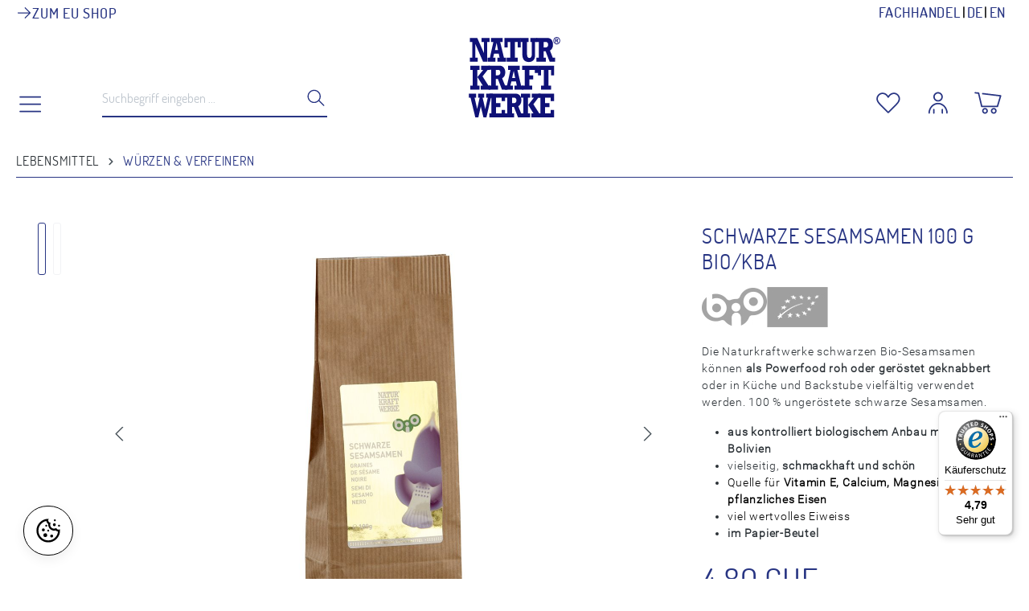

--- FILE ---
content_type: text/html; charset=UTF-8
request_url: https://www.naturkraftwerke.com/shop/lebensmittel/allgemein/137/schwarze-sesamsamen-100-g-bio/kba
body_size: 30075
content:


<!DOCTYPE html>

<html lang="de-DE"
      itemscope="itemscope"
      itemtype="https://schema.org/WebPage">

        
                            
    <head>
                                    <meta charset="utf-8">
            
                            <meta name="viewport"
                      content="width=device-width, initial-scale=1, shrink-to-fit=no">
            
                            <meta name="author"
                      content="">
                <meta name="robots"
                      content="index,follow">
                <meta name="revisit-after"
                      content="15 days">
                <meta name="keywords"
                      content="Schwarzer Sesam bio">
                <meta name="description"
                      content="Diese Urform des Sesams hat einen hohen Eiweiss- und Fettgehalt und gilt als eine der ältesten, kulturell genutzten Ölpflanzen. In den arabischen Ländern, in China und Asien gehört Sesam zu den lebenswichtigen Grundnahrungsmitteln und wird täglich verwend">
            
                <meta property="og:type"
          content="product">
    <meta property="og:site_name"
          content="Naturkraftwerke">
    <meta property="og:url"
          content="https://www.naturkraftwerke.com/shop/lebensmittel/allgemein/137/schwarze-sesamsamen-100-g-bio/kba">
    <meta property="og:title"
          content="Schwarze Sesamsamen 100 g BIO">

    <meta property="og:description"
          content="Diese Urform des Sesams hat einen hohen Eiweiss- und Fettgehalt und gilt als eine der ältesten, kulturell genutzten Ölpflanzen. In den arabischen Ländern, in China und Asien gehört Sesam zu den lebenswichtigen Grundnahrungsmitteln und wird täglich verwend">
    <meta property="og:image"
          content="https://www.naturkraftwerke.com/shop/media/7c/b4/93/1702898026/zbqqgc2fc18usi.jpg?ts=1739542978">

            <meta property="product:brand"
              content="Naturkraftwerke">
    
            <meta property="product:price:amount"
          content="4.8">
    <meta property="product:price:currency"
          content="CHF">
    <meta property="product:product_link"
          content="https://www.naturkraftwerke.com/shop/lebensmittel/allgemein/137/schwarze-sesamsamen-100-g-bio/kba">

    <meta name="twitter:card"
          content="product">
    <meta name="twitter:site"
          content="Naturkraftwerke">
    <meta name="twitter:title"
          content="Schwarze Sesamsamen 100 g BIO">
    <meta name="twitter:description"
          content="Diese Urform des Sesams hat einen hohen Eiweiss- und Fettgehalt und gilt als eine der ältesten, kulturell genutzten Ölpflanzen. In den arabischen Ländern, in China und Asien gehört Sesam zu den lebenswichtigen Grundnahrungsmitteln und wird täglich verwend">
    <meta name="twitter:image"
          content="https://www.naturkraftwerke.com/shop/media/7c/b4/93/1702898026/zbqqgc2fc18usi.jpg?ts=1739542978">

                            <meta itemprop="copyrightHolder"
                      content="Naturkraftwerke">
                <meta itemprop="copyrightYear"
                      content="">
                <meta itemprop="isFamilyFriendly"
                      content="false">
                <meta itemprop="image"
                      content="https://www.naturkraftwerke.com/shop/media/66/d6/55/1734443783/NKW-Logo.svg?ts=1734443783">
            
                                            <meta name="theme-color"
                      content="#ffffff">
                            
                                                
                    <link rel="shortcut icon"
                  href="https://www.naturkraftwerke.com/shop/media/a9/7d/48/1701950986/favicon.ico?ts=1701950986">
        
                                <link rel="apple-touch-icon"
                  href="https://www.naturkraftwerke.com/shop/media/6d/09/c3/1701950986/nkw-app-logo.png?ts=1701950986">
                    
            
    
    <link rel="canonical" href="https://www.naturkraftwerke.com/shop/lebensmittel/allgemein/137/schwarze-sesamsamen-100-g-bio/kba">

                    <title itemprop="name">Schwarze Sesamsamen 100 g BIO</title>
        
                                                                        <link rel="stylesheet"
                      href="https://www.naturkraftwerke.com/shop/theme/b319412daa7d49fed41e45f977c70dc4/css/all.css?1765797929">
                                    
                    
    <script>
        window.features = {"V6_5_0_0":true,"v6.5.0.0":true,"V6_6_0_0":true,"v6.6.0.0":true,"V6_7_0_0":false,"v6.7.0.0":false,"ADDRESS_SELECTION_REWORK":false,"address.selection.rework":false,"DISABLE_VUE_COMPAT":false,"disable.vue.compat":false,"ACCESSIBILITY_TWEAKS":false,"accessibility.tweaks":false,"ADMIN_VITE":false,"admin.vite":false,"TELEMETRY_METRICS":false,"telemetry.metrics":false,"PERFORMANCE_TWEAKS":false,"performance.tweaks":false,"CACHE_REWORK":false,"cache.rework":false,"PAYPAL_SETTINGS_TWEAKS":false,"paypal.settings.tweaks":false};
    </script>
        
                                                
                                                                        <script type="text/javascript">
                    (() => {
                        if( typeof CCM === 'undefined' || !CCM) {
                                                    }else{
                            if(CCM.acceptedCookies && CCM.acceptedCookies.includes('acris-tag-manager')) {
                                document.cookie = "acris-tag-manager=1; path=/; max-age=86400";
                            }
                        }
                    })();
                </script>
                                        <script type="text/plain"
                        data-acris-tag-manager-app="true"
                        data-acris-tag-manager-app-options="{&quot;context&quot;:{&quot;controllerName&quot;:&quot;product&quot;,&quot;controllerAction&quot;:&quot;index&quot;,&quot;currency&quot;:{&quot;isoCode&quot;:&quot;CHF&quot;}}}"
                        data-acristagmanagercookie="true">
                    (function(w,d,s,l,i){w[l]=w[l]||[];w[l].push({'gtm.start':
                            new Date().getTime(),event:'gtm.js'});var f=d.getElementsByTagName(s)[0],
                        j=d.createElement(s),dl=l!='dataLayer'?'&l='+l:'';j.async=true;j.src=
                        'https://www.googletagmanager.com/gtm.js?id='+i+dl;f.parentNode.insertBefore(j,f);
                    })(window,document,'script','dataLayer','GTM-MXCS6WT7');
                </script>
                                                    <script type="text/plain"
                            data-acris-tag-manager-app-data-layer="true"
                            data-acristagmanagercookie="true">
                            dataLayer.push({event: null, ecommerce: null, google_tag_params: null});
    dataLayer.push({
                        'event': 'view_item',
                        'ecommerce': {
        'currencyCode': 'CHF',
                                                            'detail': {
            'actionField': {
            'list': ''
            },
            'products': [{
            'name': "Schwarze Sesamsamen 100 g BIO\/kbA",
            'id': "17382",
            'price': '4.68',
            'brand': 'Naturkraftwerke',
            'category': 'Würzen &amp; verfeinern',
            'variant': ''
            }]
            },
                },
                                            'google_tag_params': {
            'ecomm_pagetype': 'product',
            'ecomm_prodid': "17382"
            }
                });
                    </script>
                                                                                
                            <script>
            window.dataLayer = window.dataLayer || [];
            function gtag() { dataLayer.push(arguments); }

            (() => {
                const analyticsStorageEnabled = document.cookie.split(';').some((item) => item.trim().includes('google-analytics-enabled=1'));
                const adsEnabled = document.cookie.split(';').some((item) => item.trim().includes('google-ads-enabled=1'));

                // Always set a default consent for consent mode v2
                gtag('consent', 'default', {
                    'ad_user_data': adsEnabled ? 'granted' : 'denied',
                    'ad_storage': adsEnabled ? 'granted' : 'denied',
                    'ad_personalization': adsEnabled ? 'granted' : 'denied',
                    'analytics_storage': analyticsStorageEnabled ? 'granted' : 'denied'
                });
            })();
        </script>
    
            
    
                                        <script>
                    window.dataLayer = window.dataLayer || [];

                    const adStorageState = (document.cookie.indexOf('cookie-consent-plus-gcm-ad-storage') !== -1 ? 'granted' : 'denied');
                    const adUserDataState = (document.cookie.indexOf('cookie-consent-plus-gcm-ad-user-data') !== -1 ? 'granted' : 'denied');
                    const adPersonalizationState = (document.cookie.indexOf('cookie-consent-plus-gcm-ad-personalization') !== -1 ? 'granted' : 'denied');
                    const analyticsStorageState = (document.cookie.indexOf('cookie-consent-plus-gcm-analytics-storage') !== -1 ? 'granted' : 'denied');

                    // Default consent
                    dataLayer.push('consent', 'default', {
                        'ad_storage': adStorageState,
                        'ad_user_data': adUserDataState,
                        'ad_personalization': adPersonalizationState,
                        'analytics_storage': analyticsStorageState
                    });
                    dataLayer.push({
                        'event': 'default_consent',
                        'gtm.consentMode': 'default',
                        'ad_storage': adStorageState,
                        'ad_user_data': adUserDataState,
                        'ad_personalization': adPersonalizationState,
                        'analytics_storage': analyticsStorageState
                    });
                </script>
                                        <script>
                                        
            // Google Consent
                                                if (document.cookie.indexOf('cookie-consent-plus-gcm-ad-storage') !== -1) {
                        dataLayer.push([
                            'consent',
                            'update',
                            {
                            'ad_storage': 'granted'
                            }
                        ]);
                        dataLayer.push({
                            'event': 'consent',
                            'gtm.consentMode': 'update',
                            'ad_storage': 'granted'
                        });
                    }
                    if (document.cookie.indexOf('cookie-consent-plus-gcm-ad-user-data') !== -1) {
                        dataLayer.push([
                            'consent',
                            'update',
                            {
                            'ad_user_data': 'granted'
                            }
                        ]);
                        dataLayer.push({
                            'event': 'consent',
                            'gtm.consentMode': 'update',
                            'ad_user_data': 'granted'
                        });
                    }
                    if (document.cookie.indexOf('cookie-consent-plus-gcm-ad-personalization') !== -1) {
                        dataLayer.push([
                            'consent',
                            'update',
                            {
                            'ad_personalization': 'granted'
                            }
                        ]);
                        dataLayer.push({
                            'event': 'consent',
                            'gtm.consentMode': 'update',
                            'ad_personalization': 'granted'
                        });
                    }
                    if (document.cookie.indexOf('cookie-consent-plus-gcm-analytics-storage') !== -1) {
                        dataLayer.push([
                            'consent',
                            'update',
                            {
                            'analytics_storage': 'granted'
                            }
                        ]);
                        dataLayer.push({
                            'event': 'consent',
                            'gtm.consentMode': 'update',
                            'analytics_storage': 'granted'
                        });
                    }
                            
            // Events

                            var cookieConsentPlusAcceptEvent = function() {
                                                                                            dataLayer.push([
                                'consent',
                                'update',
                                {
                                'ad_storage': 'granted'
                                }
                            ]);
                            dataLayer.push({
                                'event': 'consent',
                                'gtm.consentMode': 'update',
                                'ad_storage': 'granted'
                            });
                                                                            dataLayer.push([
                                'consent',
                                'update',
                                {
                                'ad_user_data': 'granted'
                                }
                            ]);
                            dataLayer.push({
                                'event': 'consent',
                                'gtm.consentMode': 'update',
                                'ad_user_data': 'granted'
                            });
                                                                            dataLayer.push([
                                'consent',
                                'update',
                                {
                                'ad_personalization': 'granted'
                                }
                            ]);
                            dataLayer.push({
                                'event': 'consent',
                                'gtm.consentMode': 'update',
                                'ad_personalization': 'granted'
                            });
                                                                            dataLayer.push([
                                'consent',
                                'update',
                                {
                                'analytics_storage': 'granted'
                                }
                            ]);
                            dataLayer.push({
                                'event': 'consent',
                                'gtm.consentMode': 'update',
                                'analytics_storage': 'granted'
                            });
                                                            };
            
                            var cookieConsentPlusSaveEvent = function() {
                                                                                            dataLayer.push([
                                'consent',
                                'update',
                                {
                                'ad_storage': 'denied'
                                }
                            ]);
                            dataLayer.push({
                                'event': 'consent',
                                'gtm.consentMode': 'update',
                                'ad_storage': 'denied'
                            });
                                                                            dataLayer.push([
                                'consent',
                                'update',
                                {
                                'ad_user_data': 'denied'
                                }
                            ]);
                            dataLayer.push({
                                'event': 'consent',
                                'gtm.consentMode': 'update',
                                'ad_user_data': 'denied'
                            });
                                                                            dataLayer.push([
                                'consent',
                                'update',
                                {
                                'ad_personalization': 'denied'
                                }
                            ]);
                            dataLayer.push({
                                'event': 'consent',
                                'gtm.consentMode': 'update',
                                'ad_personalization': 'denied'
                            });
                                                                            dataLayer.push([
                                'consent',
                                'update',
                                {
                                'analytics_storage': 'denied'
                                }
                            ]);
                            dataLayer.push({
                                'event': 'consent',
                                'gtm.consentMode': 'update',
                                'analytics_storage': 'denied'
                            });
                                                            };
                                        var cookieConsentPlusDenyEvent = function() {
                                                                                            dataLayer.push([
                                'consent',
                                'update',
                                {
                                'ad_storage': 'denied'
                                }
                            ]);
                            dataLayer.push({
                                'event': 'consent',
                                'gtm.consentMode': 'update',
                                'ad_storage': 'denied'
                            });
                                                                            dataLayer.push([
                                'consent',
                                'update',
                                {
                                'ad_user_data': 'denied'
                                }
                            ]);
                            dataLayer.push({
                                'event': 'consent',
                                'gtm.consentMode': 'update',
                                'ad_user_data': 'denied'
                            });
                                                                            dataLayer.push([
                                'consent',
                                'update',
                                {
                                'ad_personalization': 'denied'
                                }
                            ]);
                            dataLayer.push({
                                'event': 'consent',
                                'gtm.consentMode': 'update',
                                'ad_personalization': 'denied'
                            });
                                                                            dataLayer.push([
                                'consent',
                                'update',
                                {
                                'analytics_storage': 'denied'
                                }
                            ]);
                            dataLayer.push({
                                'event': 'consent',
                                'gtm.consentMode': 'update',
                                'analytics_storage': 'denied'
                            });
                                                            };
                    </script>
    

                

    
            <script>

            // Google Consent
                            if (document.cookie.indexOf('cookie-consent-plus-gcm-ad-storage') !== -1) {
                    dataLayer.push('consent', 'update', {
                        'ad_storage': 'granted'
                    });
                }
                if (document.cookie.indexOf('cookie-consent-plus-gcm-ad-user-data') !== -1) {
                    dataLayer.push('consent', 'update', {
                        'ad_user_data': 'granted'
                    });
                }
                if (document.cookie.indexOf('cookie-consent-plus-gcm-ad-personalization') !== -1) {
                    dataLayer.push('consent', 'update', {
                        'ad_personalization': 'granted'
                    });
                }
                if (document.cookie.indexOf('cookie-consent-plus-gcm-analytics-storage') !== -1) {
                    dataLayer.push('consent', 'update', {
                        'analytics_storage': 'granted'
                    });
                }
            
            // Events

            var cookieConsentPlusAcceptEvent = function() {
                                                            dataLayer.push('consent', 'update', {
                            'ad_storage': 'granted'
                        });
                                                                dataLayer.push('consent', 'update', {
                            'ad_user_data': 'granted'
                        });
                                                                dataLayer.push('consent', 'update', {
                            'ad_personalization': 'granted'
                        });
                                                                dataLayer.push('consent', 'update', {
                            'analytics_storage': 'granted'
                        });
                                                };

            var cookieConsentPlusSaveEvent = function() {
                                                            dataLayer.push('consent', 'update', {
                            'ad_storage': 'denied'
                        });
                                                                dataLayer.push('consent', 'update', {
                            'ad_user_data': 'denied'
                        });
                                                                dataLayer.push('consent', 'update', {
                            'ad_personalization': 'denied'
                        });
                                                                dataLayer.push('consent', 'update', {
                            'analytics_storage': 'denied'
                        });
                                                };

            var cookieConsentPlusDenyEvent = function() {
                                                            dataLayer.push('consent', 'update', {
                            'ad_storage': 'denied'
                        });
                                                                dataLayer.push('consent', 'update', {
                            'ad_user_data': 'denied'
                        });
                                                                dataLayer.push('consent', 'update', {
                            'ad_personalization': 'denied'
                        });
                                                                dataLayer.push('consent', 'update', {
                            'analytics_storage': 'denied'
                        });
                                                };
        </script>
    
                            
            <script type="text/javascript"
                                src='https://www.google.com/recaptcha/api.js'
                defer></script>
        <script>
                            window.googleReCaptchaV2Active = true;
                                </script>
            
                
                                    <script>
                    window.useDefaultCookieConsent = true;
                </script>
                    
                                    <script>
                window.activeNavigationId = '018c7c809f3e7173bae7aec0a2447155';
                window.router = {
                    'frontend.cart.offcanvas': '/shop/checkout/offcanvas',
                    'frontend.cookie.offcanvas': '/shop/cookie/offcanvas',
                    'frontend.checkout.finish.page': '/shop/checkout/finish',
                    'frontend.checkout.info': '/shop/widgets/checkout/info',
                    'frontend.menu.offcanvas': '/shop/widgets/menu/offcanvas',
                    'frontend.cms.page': '/shop/widgets/cms',
                    'frontend.cms.navigation.page': '/shop/widgets/cms/navigation',
                    'frontend.account.addressbook': '/shop/widgets/account/address-book',
                    'frontend.country.country-data': '/shop/country/country-state-data',
                    'frontend.app-system.generate-token': '/shop/app-system/Placeholder/generate-token',
                    };
                window.salesChannelId = '018c7c80b0fe73d3973f853a326daa41';
            </script>
        

                        <script>
                const premsAffiliateCodeCookieName = 'prems_affiliate_code';
                const isCookieConsentAsTechnicalRequired = 1;
                window.router['frontend.prems.affiliate.assign-partner-code'] = 'https://www.naturkraftwerke.com/shop/affiliate/storePartnerCode';
                                window.affiliatePartnerParameter = 'partner';
            </script>
            
                                <script>
                
                window.breakpoints = {"xs":0,"sm":576,"md":768,"lg":992,"xl":1200,"xxl":1400};
            </script>
        
                                    <script>
                    window.customerLoggedInState = 0;

                    window.wishlistEnabled = 1;
                </script>
                    
                        
                            <script>
                window.themeAssetsPublicPath = 'https://www.naturkraftwerke.com/shop/theme/018bd83bff317080bf9084938b8b20e9/assets/';
            </script>
        
                        
    <script>
        window.validationMessages = {"required":"Die Eingabe darf nicht leer sein.","email":"Ung\u00fcltige E-Mail-Adresse. Die E-Mail ben\u00f6tigt das Format \"nutzer@beispiel.de\".","confirmation":"Ihre Eingaben sind nicht identisch.","minLength":"Die Eingabe ist zu kurz."};
    </script>
        
                                                            <script>
                        window.themeJsPublicPath = 'https://www.naturkraftwerke.com/shop/theme/b319412daa7d49fed41e45f977c70dc4/js/';
                    </script>
                                            <script type="text/javascript" src="https://www.naturkraftwerke.com/shop/theme/b319412daa7d49fed41e45f977c70dc4/js/storefront/storefront.js?1765797930" defer></script>
                                            <script type="text/javascript" src="https://www.naturkraftwerke.com/shop/theme/b319412daa7d49fed41e45f977c70dc4/js/swag-pay-pal/swag-pay-pal.js?1765797930" defer></script>
                                            <script type="text/javascript" src="https://www.naturkraftwerke.com/shop/theme/b319412daa7d49fed41e45f977c70dc4/js/post-finance-checkout-payment/post-finance-checkout-payment.js?1765797930" defer></script>
                                            <script type="text/javascript" src="https://www.naturkraftwerke.com/shop/theme/b319412daa7d49fed41e45f977c70dc4/js/eightworks-cookie-consent-plus6/eightworks-cookie-consent-plus6.js?1765797930" defer></script>
                                            <script type="text/javascript" src="https://www.naturkraftwerke.com/shop/theme/b319412daa7d49fed41e45f977c70dc4/js/neti-next-cms-element-builder/neti-next-cms-element-builder.js?1765797930" defer></script>
                                            <script type="text/javascript" src="https://www.naturkraftwerke.com/shop/theme/b319412daa7d49fed41e45f977c70dc4/js/prems-affiliate/prems-affiliate.js?1765797930" defer></script>
                                            <script type="text/javascript" src="https://www.naturkraftwerke.com/shop/theme/b319412daa7d49fed41e45f977c70dc4/js/eightworks-minimum-quantity-surcharge/eightworks-minimum-quantity-surcharge.js?1765797930" defer></script>
                                            <script type="text/javascript" src="https://www.naturkraftwerke.com/shop/theme/b319412daa7d49fed41e45f977c70dc4/js/eightworks-product-box-grid-control-app/eightworks-product-box-grid-control-app.js?1765797930" defer></script>
                                            <script type="text/javascript" src="https://www.naturkraftwerke.com/shop/theme/b319412daa7d49fed41e45f977c70dc4/js/acris-tag-manager-app-c-s/acris-tag-manager-app-c-s.js?1765797930" defer></script>
                                            <script type="text/javascript" src="https://www.naturkraftwerke.com/shop/theme/b319412daa7d49fed41e45f977c70dc4/js/eightworks-lumina-one/eightworks-lumina-one.js?1765797930" defer></script>
                                                        

    
    
        </head>

        
                
    <body class="is-ctl-product is-act-index prems-affiliate-plugin-body">

            
                
    
    
            <div id="page-top" class="skip-to-content bg-primary-subtle text-primary-emphasis overflow-hidden" tabindex="-1">
            <div class="container skip-to-content-container d-flex justify-content-center visually-hidden-focusable">
                                                                                        <a href="#content-main" class="skip-to-content-link d-inline-flex text-decoration-underline m-1 p-2 fw-bold gap-2">
                                Zum Hauptinhalt springen
                            </a>
                                            
                                                                        <a href="#header-main-search-input" class="skip-to-content-link d-inline-flex text-decoration-underline m-1 p-2 fw-bold gap-2 d-none d-sm-block">
                                Zur Suche springen
                            </a>
                                            
                                                                        <a href="#main-navigation-menu" class="skip-to-content-link d-inline-flex text-decoration-underline m-1 p-2 fw-bold gap-2 d-none d-lg-block">
                                Zur Hauptnavigation springen
                            </a>
                                                                        </div>
        </div>
        
                        <noscript><iframe src="https://www.googletagmanager.com/ns.html?id=GTM-MXCS6WT7"
                          height="0" width="0" style="display:none;visibility:hidden"></iframe></noscript>
                    <noscript class="noscript-main">
                
    <div role="alert"
         aria-live="polite"
                  class="alert alert-info alert-has-icon">
                                                                        
                                                    <span class="icon icon-info" aria-hidden="true">
                                        <svg xmlns="http://www.w3.org/2000/svg" xmlns:xlink="http://www.w3.org/1999/xlink" width="24" height="24" viewBox="0 0 24 24"><defs><path d="M12 7c.5523 0 1 .4477 1 1s-.4477 1-1 1-1-.4477-1-1 .4477-1 1-1zm1 9c0 .5523-.4477 1-1 1s-1-.4477-1-1v-5c0-.5523.4477-1 1-1s1 .4477 1 1v5zm11-4c0 6.6274-5.3726 12-12 12S0 18.6274 0 12 5.3726 0 12 0s12 5.3726 12 12zM12 2C6.4772 2 2 6.4772 2 12s4.4772 10 10 10 10-4.4772 10-10S17.5228 2 12 2z" id="icons-default-info" /></defs><use xlink:href="#icons-default-info" fill="#758CA3" fill-rule="evenodd" /></svg>
                    </span>                                                    
                                    
                    <div class="alert-content-container">
                                                    
                    <div class="alert-content">
                                                            <div class="alert-content">                                                    Um unseren Shop in vollem Umfang nutzen zu können, empfehlen wir Ihnen Javascript in Ihrem Browser zu aktivieren.
                                                                </div>                
            </div>

                                                                </div>
            </div>
            </noscript>
        

                                    <div class="header-wrapper">
        <header class="header-main">
                
				<div class="top-bar d-none d-lg-block">
			<div class="top-bar-nav eightworks-lumina-one-topbar eightworks-lumina-one-topbar-header">
				<div class="container">
					<div class="eightworks-lumina-one-topbar-header-inner">
                                                    <div class="top-bar-nav-item eightworks-lumina-one-topbar-nav-item-shops">
                                                                    <a href="https://www.naturkraftwerke.de/shop" title="Zum EU Shop">
                                        <svg xmlns="http://www.w3.org/2000/svg" fill="none" viewBox="0 0 24 24" stroke-width="1.5" stroke="currentColor" class="size-6">
                                            <path stroke-linecap="round" stroke-linejoin="round" d="M13.5 4.5 21 12m0 0-7.5 7.5M21 12H3" />
                                        </svg>
                                        <span class="top-bar-text">
                                            Zum EU Shop
                                        </span>
                                    </a>
                                                            </div>
                        												<div class="flex-grow-1"></div>
						<div class="top-bar-nav-item eightworks-lumina-one-topbar-nav-item-sw">
							<nav class="top-bar-nav">
            
                
            <div class="d-flex gap-2 header-language-switch">
            <a href="https://unternehmen.naturkraftwerke.com/fachhandel/" target="_blank">Fachhandel</a>
            <span class="header-language-switch-split"></span>
                                                                                        

                    <form method="post"
                        action="/shop/checkout/language"
                        class="language-form"
                        data-form-auto-submit="true">
                        <button class="dropdown-item d-flex align-items-center gap-2" type="submit" name="languageId" id="top-bar-2fbb5fe2e29a4d70aa5854ce7ce3e20b" value="2fbb5fe2e29a4d70aa5854ce7ce3e20b">
                            DE
                        </button>

                        

                        <input name="redirectTo" type="hidden" value="frontend.detail.page">

                                                    <input name="redirectParameters[_httpCache]" type="hidden" value="1">
                                                    <input name="redirectParameters[productId]" type="hidden" value="018c7c80d300738db184db474c2976b4">
                                            </form>
                                                    <span class="header-language-switch-split"></span>
                                                                                                        

                    <form method="post"
                        action="/shop/checkout/language"
                        class="language-form"
                        data-form-auto-submit="true">
                        <button class="dropdown-item d-flex align-items-center gap-2" type="submit" name="languageId" id="top-bar-a2eb4fe82e214a7988ab6de3687bb037" value="a2eb4fe82e214a7988ab6de3687bb037">
                            EN
                        </button>

                        

                        <input name="redirectTo" type="hidden" value="frontend.detail.page">

                                                    <input name="redirectParameters[_httpCache]" type="hidden" value="1">
                                                    <input name="redirectParameters[productId]" type="hidden" value="018c7c80d300738db184db474c2976b4">
                                            </form>
                                                    </div>
        
            
                
        </nav>
						</div>
					</div>
				</div>
							</div>
		</div>
	                            <div class="container">
                                
            <div class="row align-items-center header-row">
                <div class="col-1 d-md-block">
        <a class="nav-link main-navigation-link main-navigation-link-all" type="button" data-off-canvas-menu="true" aria-label="Menü">
            <div class="main-navigation-link-text">
                                    <span class="icon icon-nkw-navigation">
                                        <svg version="1.1" baseProfile="basic" id="navigation"
	 xmlns="http://www.w3.org/2000/svg" xmlns:xlink="http://www.w3.org/1999/xlink" x="0px" y="0px" viewBox="0 0 141.7 141.7"
	 xml:space="preserve" fill="currentColor">
<path fill="#1D1D1B" d="M771.4,546c-0.9,0-1.8-0.3-2.5-1l-41.5-41.5c-2.6-2.6-4.9-5.4-6.9-8.3c-3.3-4.9-6.9-12.4-6.9-18.7
	c0-17.4,13.3-31,30.3-31c9.7,0,18.7,4.4,24.6,12.1c1.1,1.4,2,2.7,2.8,3.8c0.8-1.1,1.8-2.4,3.1-3.9c6.6-7.8,15.3-12,24.5-12
	c17,0,30.3,13.6,30.3,31c0,6.3-3.6,13.8-7,18.7c-2,2.9-4.3,5.6-6.8,8.2L773.9,545C773.2,545.6,772.3,546,771.4,546z M744,452.4
	c-13.1,0-23.3,10.5-23.3,24c0,4.4,2.9,10.6,5.7,14.8c1.7,2.6,3.8,5,6,7.3l39,39l39.1-39.1c2.2-2.2,4.2-4.6,6-7.2
	c2.9-4.2,5.8-10.4,5.8-14.8c0-13.5-10.2-24-23.3-24c-7.1,0-13.9,3.4-19.2,9.6c-3.8,4.5-5.1,7.1-5.1,7.1c-0.6,1.1-1.7,1.9-3,2
	c-1.3,0.1-2.5-0.5-3.2-1.6c0,0-2.1-3.3-5.5-7.7C758.4,455.9,751.5,452.4,744,452.4z"/>
<path fill="#283582" d="M119.1,37.5H19.8c-1.9,0-3.5-1.6-3.5-3.5s1.6-3.5,3.5-3.5h99.2c1.9,0,3.5,1.6,3.5,3.5S121,37.5,119.1,37.5z"
	/>
<path fill="#283582" d="M119.1,72.9H19.8c-1.9,0-3.5-1.6-3.5-3.5s1.6-3.5,3.5-3.5h99.2c1.9,0,3.5,1.6,3.5,3.5S121,72.9,119.1,72.9z"
	/>
<path fill="#283582" d="M119.1,108.4H19.8c-1.9,0-3.5-1.6-3.5-3.5s1.6-3.5,3.5-3.5h99.2c1.9,0,3.5,1.6,3.5,3.5
	S121,108.4,119.1,108.4z"/>
<g>
</g>
<g>
</g>
<g>
</g>
<g>
</g>
<g>
</g>
<g>
</g>
</svg>

                    </span>                            </div>
        </a>
    </div>
    <div class="col col-3 d-lg-block">
        
    <div
         id="searchCollapseDesktop">
        <div class="header-search">
                            <form action="/shop/search"
                      method="get"
                      data-search-widget="true"
                      data-search-widget-options="{&quot;searchWidgetMinChars&quot;:2}"
                      data-url="/shop/suggest?search="
                      class="header-search-form">
                                            <div class="input-group">
                                                            <input type="search"
                                       id="header-main-search-input"
                                       name="search"
                                       class="form-control header-search-input"
                                       autocomplete="off"
                                       autocapitalize="off"
                                       placeholder="Suchbegriff eingeben ..."
                                       aria-label="Suchbegriff eingeben ..."
                                       value=""
                                >
                            
                                                            <button type="submit"
                                        class="btn header-search-btn"
                                        aria-label="Suchen">
                                        <span class="header-search-icon">
                                            <span class="icon icon-nkw-suche">
                                        <?xml version="1.0" encoding="utf-8"?>
<!-- Generator: Adobe Illustrator 29.1.0, SVG Export Plug-In . SVG Version: 9.03 Build 55587)  -->
<svg version="1.1" baseProfile="basic" id="suche"
	 xmlns="http://www.w3.org/2000/svg" xmlns:xlink="http://www.w3.org/1999/xlink" x="0px" y="0px" viewBox="0 0 141.7 141.7"
	 xml:space="preserve" fill="currentColor">
<path fill="#1D1D1B" d="M771.4,546c-0.9,0-1.8-0.3-2.5-1l-41.5-41.5c-2.6-2.6-4.9-5.4-6.9-8.3c-3.3-4.9-6.9-12.4-6.9-18.7
	c0-17.4,13.3-31,30.3-31c9.7,0,18.7,4.4,24.6,12.1c1.1,1.4,2,2.7,2.8,3.8c0.8-1.1,1.8-2.4,3.1-3.9c6.6-7.8,15.3-12,24.5-12
	c17,0,30.3,13.6,30.3,31c0,6.3-3.6,13.8-7,18.7c-2,2.9-4.3,5.6-6.8,8.2L773.9,545C773.2,545.6,772.3,546,771.4,546z M744,452.4
	c-13.1,0-23.3,10.5-23.3,24c0,4.4,2.9,10.6,5.7,14.8c1.7,2.6,3.8,5,6,7.3l39,39l39.1-39.1c2.2-2.2,4.2-4.6,6-7.2
	c2.9-4.2,5.8-10.4,5.8-14.8c0-13.5-10.2-24-23.3-24c-7.1,0-13.9,3.4-19.2,9.6c-3.8,4.5-5.1,7.1-5.1,7.1c-0.6,1.1-1.7,1.9-3,2
	c-1.3,0.1-2.5-0.5-3.2-1.6c0,0-2.1-3.3-5.5-7.7C758.4,455.9,751.5,452.4,744,452.4z"/>
<path fill="#283582" d="M59.5,101.8c-22.9,0-41.6-18.7-41.6-41.6s18.7-41.6,41.6-41.6c22.9,0,41.6,18.7,41.6,41.6
	S82.4,101.8,59.5,101.8z M59.5,25.6c-19.1,0-34.6,15.5-34.6,34.6c0,19.1,15.5,34.6,34.6,34.6S94,79.3,94,60.2
	C94,41.1,78.5,25.6,59.5,25.6z"/>
<path fill="#283582" d="M120.1,120.6c-0.9,0-1.8-0.3-2.5-1L85.9,88c-1.4-1.4-1.4-3.6,0-4.9c1.4-1.4,3.6-1.4,4.9,0l31.6,31.6
	c1.4,1.4,1.4,3.6,0,4.9C121.9,120.3,121,120.6,120.1,120.6z"/>
<g>
</g>
<g>
</g>
<g>
</g>
<g>
</g>
<g>
</g>
<g>
</g>
</svg>

                    </span>                                        </span>
                                </button>
                            
                                                            <button class="btn header-close-btn js-search-close-btn d-none"
                                        type="button"
                                        aria-label="Die Dropdown-Suche schließen">
                                        <span class="header-search-icon">
                                            <span class="icon icon-nkw-schliessen">
                                        <?xml version="1.0" encoding="UTF-8"?>
<svg id="Ebene_1" xmlns="http://www.w3.org/2000/svg" version="1.1" viewBox="0 0 141.7 141.7">
  <!-- Generator: Adobe Illustrator 29.1.0, SVG Export Plug-In . SVG Version: 2.1.0 Build 142)  -->
  <defs>
    <style>
      .st0 {
        fill: #283582;
      }
    </style>
  </defs>
  <path class="st0" d="M77.3,70.9l47.7-47.7c1.4-1.4,1.4-3.6,0-5-1.4-1.4-3.6-1.4-4.9,0l-47.7,47.7L24.6,18.2c-1.4-1.4-3.6-1.4-5,0-1.4,1.4-1.4,3.6,0,5l47.7,47.7-47.7,47.7c-1.4,1.4-1.4,3.6,0,4.9.7.7,1.6,1,2.5,1s1.8-.3,2.5-1l47.7-47.7,47.7,47.7c.7.7,1.6,1,2.5,1s1.8-.3,2.5-1c1.4-1.4,1.4-3.6,0-4.9l-47.7-47.7Z"/>
</svg>
                    </span>                                        </span>
                                </button>
                                                    </div>
                                    </form>
                    </div>
    </div>
    </div>
    <div class="col-12 col-sm-4 col-md-3 col-lg-4 header-logo-col text-center">
            <div class="header-logo-main text-center">
                    <a class="header-logo-main-link"
               href="/shop/"
               title="Zur Startseite gehen">
                                    <picture class="header-logo-picture d-block m-auto">
                                                                            
                                                                            
                                                                                    <img src="https://www.naturkraftwerke.com/shop/media/66/d6/55/1734443783/NKW-Logo.svg?ts=1734443783"
                                     alt="Zur Startseite gehen"
                                     class="img-fluid header-logo-main-img">
                                                                        </picture>
                            </a>
            </div>
    </div>
    <div class="col-1 d-none d-md-block"></div>

            
                <div class="col col-12 order-1 col-sm-auto col-sm-4 col-md-4 col-lg-3 header-actions-col">
        <div class="row g-0">
                            <div class="col d-sm-none">
                    <div class="menu-button">
                                                    <button class="btn nav-main-toggle-btn header-actions-btn"
                                    type="button"
                                    data-off-canvas-menu="true"
                                    aria-label="Menü">
                                                                    <span class="icon icon-nkw-navigation">
                                        <svg version="1.1" baseProfile="basic" id="navigation"
	 xmlns="http://www.w3.org/2000/svg" xmlns:xlink="http://www.w3.org/1999/xlink" x="0px" y="0px" viewBox="0 0 141.7 141.7"
	 xml:space="preserve" fill="currentColor">
<path fill="#1D1D1B" d="M771.4,546c-0.9,0-1.8-0.3-2.5-1l-41.5-41.5c-2.6-2.6-4.9-5.4-6.9-8.3c-3.3-4.9-6.9-12.4-6.9-18.7
	c0-17.4,13.3-31,30.3-31c9.7,0,18.7,4.4,24.6,12.1c1.1,1.4,2,2.7,2.8,3.8c0.8-1.1,1.8-2.4,3.1-3.9c6.6-7.8,15.3-12,24.5-12
	c17,0,30.3,13.6,30.3,31c0,6.3-3.6,13.8-7,18.7c-2,2.9-4.3,5.6-6.8,8.2L773.9,545C773.2,545.6,772.3,546,771.4,546z M744,452.4
	c-13.1,0-23.3,10.5-23.3,24c0,4.4,2.9,10.6,5.7,14.8c1.7,2.6,3.8,5,6,7.3l39,39l39.1-39.1c2.2-2.2,4.2-4.6,6-7.2
	c2.9-4.2,5.8-10.4,5.8-14.8c0-13.5-10.2-24-23.3-24c-7.1,0-13.9,3.4-19.2,9.6c-3.8,4.5-5.1,7.1-5.1,7.1c-0.6,1.1-1.7,1.9-3,2
	c-1.3,0.1-2.5-0.5-3.2-1.6c0,0-2.1-3.3-5.5-7.7C758.4,455.9,751.5,452.4,744,452.4z"/>
<path fill="#283582" d="M119.1,37.5H19.8c-1.9,0-3.5-1.6-3.5-3.5s1.6-3.5,3.5-3.5h99.2c1.9,0,3.5,1.6,3.5,3.5S121,37.5,119.1,37.5z"
	/>
<path fill="#283582" d="M119.1,72.9H19.8c-1.9,0-3.5-1.6-3.5-3.5s1.6-3.5,3.5-3.5h99.2c1.9,0,3.5,1.6,3.5,3.5S121,72.9,119.1,72.9z"
	/>
<path fill="#283582" d="M119.1,108.4H19.8c-1.9,0-3.5-1.6-3.5-3.5s1.6-3.5,3.5-3.5h99.2c1.9,0,3.5,1.6,3.5,3.5
	S121,108.4,119.1,108.4z"/>
<g>
</g>
<g>
</g>
<g>
</g>
<g>
</g>
<g>
</g>
<g>
</g>
</svg>

                    </span>                                                            </button>
                                            </div>
                </div>
            
                            <div class="col-auto d-sm-none">
                    <div class="search-toggle">
                        <button class="btn header-actions-btn search-toggle-btn js-search-toggle-btn collapsed"
                                type="button"
                                data-bs-toggle="collapse"
                                data-bs-target="#searchCollapse"
                                aria-expanded="false"
                                aria-controls="searchCollapse"
                                aria-label="Suchen">
                            <span class="icon icon-nkw-suche">
                                        <?xml version="1.0" encoding="utf-8"?>
<!-- Generator: Adobe Illustrator 29.1.0, SVG Export Plug-In . SVG Version: 9.03 Build 55587)  -->
<svg version="1.1" baseProfile="basic" id="suche"
	 xmlns="http://www.w3.org/2000/svg" xmlns:xlink="http://www.w3.org/1999/xlink" x="0px" y="0px" viewBox="0 0 141.7 141.7"
	 xml:space="preserve" fill="currentColor">
<path fill="#1D1D1B" d="M771.4,546c-0.9,0-1.8-0.3-2.5-1l-41.5-41.5c-2.6-2.6-4.9-5.4-6.9-8.3c-3.3-4.9-6.9-12.4-6.9-18.7
	c0-17.4,13.3-31,30.3-31c9.7,0,18.7,4.4,24.6,12.1c1.1,1.4,2,2.7,2.8,3.8c0.8-1.1,1.8-2.4,3.1-3.9c6.6-7.8,15.3-12,24.5-12
	c17,0,30.3,13.6,30.3,31c0,6.3-3.6,13.8-7,18.7c-2,2.9-4.3,5.6-6.8,8.2L773.9,545C773.2,545.6,772.3,546,771.4,546z M744,452.4
	c-13.1,0-23.3,10.5-23.3,24c0,4.4,2.9,10.6,5.7,14.8c1.7,2.6,3.8,5,6,7.3l39,39l39.1-39.1c2.2-2.2,4.2-4.6,6-7.2
	c2.9-4.2,5.8-10.4,5.8-14.8c0-13.5-10.2-24-23.3-24c-7.1,0-13.9,3.4-19.2,9.6c-3.8,4.5-5.1,7.1-5.1,7.1c-0.6,1.1-1.7,1.9-3,2
	c-1.3,0.1-2.5-0.5-3.2-1.6c0,0-2.1-3.3-5.5-7.7C758.4,455.9,751.5,452.4,744,452.4z"/>
<path fill="#283582" d="M59.5,101.8c-22.9,0-41.6-18.7-41.6-41.6s18.7-41.6,41.6-41.6c22.9,0,41.6,18.7,41.6,41.6
	S82.4,101.8,59.5,101.8z M59.5,25.6c-19.1,0-34.6,15.5-34.6,34.6c0,19.1,15.5,34.6,34.6,34.6S94,79.3,94,60.2
	C94,41.1,78.5,25.6,59.5,25.6z"/>
<path fill="#283582" d="M120.1,120.6c-0.9,0-1.8-0.3-2.5-1L85.9,88c-1.4-1.4-1.4-3.6,0-4.9c1.4-1.4,3.6-1.4,4.9,0l31.6,31.6
	c1.4,1.4,1.4,3.6,0,4.9C121.9,120.3,121,120.6,120.1,120.6z"/>
<g>
</g>
<g>
</g>
<g>
</g>
<g>
</g>
<g>
</g>
<g>
</g>
</svg>

                    </span>                        </button>
                    </div>
                </div>
            
                                                                                <div class="col-auto">
                                    <div class="header-wishlist">
                                        <a class="btn header-wishlist-btn header-actions-btn"
                                           href="/shop/wishlist"
                                           title="Merkzettel"
                                           aria-label="Merkzettel">
                                                
            <span class="header-wishlist-icon">
            <span class="icon icon-nkw-wunschliste icon-lg">
                                        <svg id="wunschliste" xmlns="http://www.w3.org/2000/svg" version="1.1" viewBox="0 0 141.73 141.73" fill="currentColor">
  <path class="st0" d="M771.41,545.99c-.9,0-1.79-.34-2.47-1.03l-41.51-41.51c-2.59-2.59-4.92-5.4-6.9-8.35-3.32-4.93-6.87-12.43-6.87-18.67,0-17.38,13.31-30.99,30.31-30.99,9.7,0,18.67,4.42,24.59,12.13,1.07,1.39,2,2.66,2.8,3.77.82-1.12,1.84-2.41,3.08-3.86,6.63-7.76,15.33-12.04,24.51-12.04,17,0,30.31,13.61,30.31,30.99,0,6.27-3.6,13.79-6.97,18.75-1.97,2.89-4.25,5.64-6.79,8.18l-41.6,41.6c-.68.68-1.58,1.03-2.47,1.03ZM743.97,452.45c-13.07,0-23.31,10.54-23.31,23.99,0,4.37,2.85,10.57,5.68,14.76,1.73,2.57,3.77,5.03,6.04,7.31l39.04,39.04,39.13-39.13c2.23-2.23,4.23-4.64,5.95-7.17,2.87-4.21,5.76-10.42,5.76-14.81,0-13.45-10.24-23.99-23.31-23.99-7.09,0-13.91,3.4-19.19,9.59-3.84,4.5-5.12,7.12-5.14,7.15-.55,1.15-1.68,1.91-2.95,1.99-1.27.07-2.48-.53-3.17-1.61-.02-.03-2.09-3.28-5.5-7.72-4.59-5.97-11.52-9.4-19.04-9.4Z"/>
  <path class="st0" d="M70.38,121.18c-.9,0-1.79-.34-2.47-1.03l-41.51-41.51c-2.59-2.59-4.92-5.4-6.9-8.35-3.32-4.93-6.87-12.43-6.87-18.67,0-17.38,13.31-30.99,30.31-30.99,9.7,0,18.67,4.42,24.59,12.13,1.07,1.39,2,2.66,2.8,3.77.82-1.12,1.84-2.41,3.08-3.86,6.63-7.76,15.33-12.04,24.51-12.04,17,0,30.31,13.61,30.31,30.99,0,6.27-3.6,13.79-6.97,18.75-1.97,2.89-4.25,5.64-6.79,8.18l-41.6,41.6c-.68.68-1.58,1.03-2.47,1.03ZM42.94,27.63c-13.07,0-23.31,10.54-23.31,23.99,0,4.37,2.85,10.57,5.68,14.76,1.73,2.57,3.77,5.03,6.04,7.31l39.04,39.04,39.13-39.13c2.23-2.23,4.23-4.64,5.95-7.17,2.87-4.21,5.76-10.42,5.76-14.81,0-13.45-10.24-23.99-23.31-23.99-7.09,0-13.91,3.4-19.19,9.59-3.84,4.5-5.12,7.12-5.14,7.15-.55,1.15-1.68,1.91-2.95,1.99-1.27.07-2.48-.53-3.17-1.61-.02-.03-2.09-3.28-5.5-7.72-4.59-5.97-11.52-9.4-19.04-9.4Z"/>
</svg>

                    </span>        </span>
    
    
    
    <span class="badge bg-primary header-wishlist-badge"
          id="wishlist-basket"
          data-wishlist-storage="true"
          data-wishlist-storage-options="{&quot;listPath&quot;:&quot;\/shop\/wishlist\/list&quot;,&quot;mergePath&quot;:&quot;\/shop\/wishlist\/merge&quot;,&quot;pageletPath&quot;:&quot;\/shop\/wishlist\/merge\/pagelet&quot;}"
          data-wishlist-widget="true"
          data-wishlist-widget-options="{&quot;showCounter&quot;:true}"
    ></span>
                                        </a>
                                    </div>
                                </div>
                            
                            
                                                        <div class="col-auto">
                                <div class="account-menu">
                                        <div class="dropdown">
            <button class="btn account-menu-btn header-actions-btn"
            type="button"
            id="accountWidget"
            data-account-menu="true"
            data-bs-toggle="dropdown"
            aria-haspopup="true"
            aria-expanded="false"
            aria-label="Ihr Konto"
            title="Ihr Konto">
        <span class="icon icon-nkw-kundenkonto icon-lg">
                                        <svg id="kundenkonto" xmlns="http://www.w3.org/2000/svg" version="1.1" viewBox="0 0 141.73 141.73" fill="currentColor">
  <g>
    <path class="st0" d="M70.42,64.42c-12.85,0-23.31-10.46-23.31-23.31s10.46-23.31,23.31-23.31,23.31,10.46,23.31,23.31-10.46,23.31-23.31,23.31ZM70.42,24.8c-9,0-16.31,7.32-16.31,16.31s7.32,16.31,16.31,16.31,16.31-7.32,16.31-16.31-7.32-16.31-16.31-16.31Z"/>
    <path class="st0" d="M114.11,123.64c-1.93,0-3.5-1.57-3.5-3.5,0-22.79-18.78-42.78-40.18-42.78s-40.18,19.99-40.18,42.78c0,1.93-1.57,3.5-3.5,3.5s-3.5-1.57-3.5-3.5c0-12.53,5-25.12,13.72-34.56,9.07-9.81,20.95-15.22,33.46-15.22s24.39,5.4,33.46,15.22c8.72,9.44,13.72,22.03,13.72,34.56,0,1.93-1.57,3.5-3.5,3.5Z"/>
  </g>
  <g>
    <path class="st0" d="M49.64,124.01c-1.93,0-3.5-1.57-3.5-3.5v-17.28c0-1.93,1.57-3.5,3.5-3.5s3.5,1.57,3.5,3.5v17.28c0,1.93-1.57,3.5-3.5,3.5Z"/>
    <path class="st0" d="M91.25,124.01c-1.93,0-3.5-1.57-3.5-3.5v-17.28c0-1.93,1.57-3.5,3.5-3.5s3.5,1.57,3.5,3.5v17.28c0,1.93-1.57,3.5-3.5,3.5Z"/>
  </g>
</svg>

                    </span>    </button>

                    <div class="dropdown-menu dropdown-menu-end account-menu-dropdown js-account-menu-dropdown"
                 aria-labelledby="accountWidget">
                


                                                    <script data-acris-tag-manager-app-data="product-page-loaded"
                        type="application/json">{"context":{"currency":"CHF"},"product":{"id":"018c7c80d300738db184db474c2976b4","number":"17382","name":"Schwarze Sesamsamen 100 g BIO\/kbA","price":4.68,"currency":"CHF","quantity":1}}</script>
                        
            

            <div class="offcanvas-header">
                            <button class="btn btn-light offcanvas-close js-offcanvas-close">
                                            <span class="icon icon-x icon-sm">
                                        <svg xmlns="http://www.w3.org/2000/svg" xmlns:xlink="http://www.w3.org/1999/xlink" width="24" height="24" viewBox="0 0 24 24"><defs><path d="m10.5858 12-7.293-7.2929c-.3904-.3905-.3904-1.0237 0-1.4142.3906-.3905 1.0238-.3905 1.4143 0L12 10.5858l7.2929-7.293c.3905-.3904 1.0237-.3904 1.4142 0 .3905.3906.3905 1.0238 0 1.4143L13.4142 12l7.293 7.2929c.3904.3905.3904 1.0237 0 1.4142-.3906.3905-1.0238.3905-1.4143 0L12 13.4142l-7.2929 7.293c-.3905.3904-1.0237.3904-1.4142 0-.3905-.3906-.3905-1.0238 0-1.4143L10.5858 12z" id="icons-default-x" /></defs><use xlink:href="#icons-default-x" fill="#758CA3" fill-rule="evenodd" /></svg>
                    </span>                    
                                            Menü schließen
                                    </button>
                    </div>
    
            <div class="offcanvas-body">
                <div class="account-menu">
                                    <div class="dropdown-header account-menu-header">
                    Ihr Konto
                </div>
                    
                                    <div class="account-menu-login">
                                            <a href="/shop/account/login"
                           title="Anmelden"
                           class="btn btn-primary account-menu-login-button">
                            Anmelden
                        </a>
                    
                                            <div class="account-menu-register">
                            oder
                            <a href="/shop/account/login"
                               title="Registrieren">
                                registrieren
                            </a>
                        </div>
                                    </div>
                    
                    <div class="account-menu-links">
                    <div class="header-account-menu">
        <div class="card account-menu-inner">
                                        
                                                <nav class="list-group list-group-flush account-aside-list-group">
                                                                                    <a href="/shop/account"
                                   title="Übersicht"
                                   class="list-group-item list-group-item-action account-aside-item"
                                   >
                                    Übersicht
                                </a>
                            
                                                            <a href="/shop/account/profile"
                                   title="Persönliches Profil"
                                   class="list-group-item list-group-item-action account-aside-item"
                                   >
                                    Persönliches Profil
                                </a>
                            
                                                            <a href="/shop/account/address"
                                   title="Adressen"
                                   class="list-group-item list-group-item-action account-aside-item"
                                   >
                                    Adressen
                                </a>
                            
                                                                                                                        <a href="/shop/account/payment"
                                   title="Zahlungsarten"
                                   class="list-group-item list-group-item-action account-aside-item"
                                   >
                                    Zahlungsarten
                                </a>
                                                            
                                                                <a href="/shop/account/order"
                                   title="Bestellungen"
                                   class="list-group-item list-group-item-action account-aside-item"
                                   >
                                    Bestellungen
                                </a>
                            

                                                            </nav>
                            
                        </div>
    </div>
            </div>
            </div>
        </div>
                </div>
            </div>
                                </div>
                            </div>
                        
            
                                                        <div class="col-auto">
                                <div
                                    class="header-cart"
                                    data-off-canvas-cart="true"
                                >
                                    <a class="btn header-cart-btn header-actions-btn"
                                       href="/shop/checkout/cart"
                                       data-cart-widget="true"
                                       title="Warenkorb"
                                       aria-label="Warenkorb">
                                            <span class="header-cart-icon">
        <span class="icon icon-nkw-warenkorb icon-lg">
                                        <svg id="warenkorb" xmlns="http://www.w3.org/2000/svg" version="1.1" viewBox="0 0 141.73 141.73" fill="currentColor">
  <path class="st0" d="M117.02,91.77H40.19c-1.62,0-3.03-1.12-3.41-2.69l-14.9-62.92-14.08-1.3c-1.92-.18-3.34-1.88-3.16-3.81s1.88-3.33,3.81-3.16l16.59,1.53c1.5.14,2.74,1.22,3.08,2.68l14.84,62.67h71.46l13.77-45.66-83.69-10.1c-1.92-.23-3.29-1.97-3.06-3.89.23-1.92,1.98-3.29,3.89-3.06l87.82,10.6c1.03.12,1.95.69,2.51,1.56s.72,1.94.42,2.93l-15.72,52.13c-.45,1.48-1.81,2.49-3.35,2.49Z"/>
  <path class="st0" d="M56.14,124.09c-7.86,0-14.26-6.4-14.26-14.26s6.4-14.26,14.26-14.26,14.26,6.4,14.26,14.26-6.4,14.26-14.26,14.26ZM56.14,102.57c-4,0-7.26,3.26-7.26,7.26s3.26,7.26,7.26,7.26,7.26-3.26,7.26-7.26-3.26-7.26-7.26-7.26Z"/>
  <path class="st0" d="M98.97,124.09c-7.86,0-14.26-6.4-14.26-14.26s6.4-14.26,14.26-14.26,14.26,6.4,14.26,14.26-6.4,14.26-14.26,14.26ZM98.97,102.57c-4,0-7.26,3.26-7.26,7.26s3.26,7.26,7.26,7.26,7.26-3.26,7.26-7.26-3.26-7.26-7.26-7.26Z"/>
</svg>

                    </span>    </span>
        <span class="header-cart-total">
        0,00 CHF 
    </span>
                                    </a>
                                </div>
                            </div>
                        
                        

    <div class="collapse" id="searchCollapse">
        <div class="header-search">
                            <form action="/shop/search"
                      method="get"
                      data-search-widget="true"
                      data-search-widget-options="{&quot;searchWidgetMinChars&quot;:2}"
                      data-url="/shop/suggest?search="
                      class="header-search-form">
                                            <div class="input-group">
                                                            <input type="search"
                                       id="header-main-search-input"
                                       name="search"
                                       class="form-control header-search-input"
                                       autocomplete="off"
                                       autocapitalize="off"
                                       placeholder="Suchbegriff eingeben ..."
                                       aria-label="Suchbegriff eingeben ..."
                                       value=""
                                >
                            
                                                            <button type="submit"
                                        class="btn header-search-btn"
                                        aria-label="Suchen">
                                    <span class="header-search-icon">
                                        <span class="icon icon-nkw-suche">
                                        <?xml version="1.0" encoding="utf-8"?>
<!-- Generator: Adobe Illustrator 29.1.0, SVG Export Plug-In . SVG Version: 9.03 Build 55587)  -->
<svg version="1.1" baseProfile="basic" id="suche"
	 xmlns="http://www.w3.org/2000/svg" xmlns:xlink="http://www.w3.org/1999/xlink" x="0px" y="0px" viewBox="0 0 141.7 141.7"
	 xml:space="preserve" fill="currentColor">
<path fill="#1D1D1B" d="M771.4,546c-0.9,0-1.8-0.3-2.5-1l-41.5-41.5c-2.6-2.6-4.9-5.4-6.9-8.3c-3.3-4.9-6.9-12.4-6.9-18.7
	c0-17.4,13.3-31,30.3-31c9.7,0,18.7,4.4,24.6,12.1c1.1,1.4,2,2.7,2.8,3.8c0.8-1.1,1.8-2.4,3.1-3.9c6.6-7.8,15.3-12,24.5-12
	c17,0,30.3,13.6,30.3,31c0,6.3-3.6,13.8-7,18.7c-2,2.9-4.3,5.6-6.8,8.2L773.9,545C773.2,545.6,772.3,546,771.4,546z M744,452.4
	c-13.1,0-23.3,10.5-23.3,24c0,4.4,2.9,10.6,5.7,14.8c1.7,2.6,3.8,5,6,7.3l39,39l39.1-39.1c2.2-2.2,4.2-4.6,6-7.2
	c2.9-4.2,5.8-10.4,5.8-14.8c0-13.5-10.2-24-23.3-24c-7.1,0-13.9,3.4-19.2,9.6c-3.8,4.5-5.1,7.1-5.1,7.1c-0.6,1.1-1.7,1.9-3,2
	c-1.3,0.1-2.5-0.5-3.2-1.6c0,0-2.1-3.3-5.5-7.7C758.4,455.9,751.5,452.4,744,452.4z"/>
<path fill="#283582" d="M59.5,101.8c-22.9,0-41.6-18.7-41.6-41.6s18.7-41.6,41.6-41.6c22.9,0,41.6,18.7,41.6,41.6
	S82.4,101.8,59.5,101.8z M59.5,25.6c-19.1,0-34.6,15.5-34.6,34.6c0,19.1,15.5,34.6,34.6,34.6S94,79.3,94,60.2
	C94,41.1,78.5,25.6,59.5,25.6z"/>
<path fill="#283582" d="M120.1,120.6c-0.9,0-1.8-0.3-2.5-1L85.9,88c-1.4-1.4-1.4-3.6,0-4.9c1.4-1.4,3.6-1.4,4.9,0l31.6,31.6
	c1.4,1.4,1.4,3.6,0,4.9C121.9,120.3,121,120.6,120.1,120.6z"/>
<g>
</g>
<g>
</g>
<g>
</g>
<g>
</g>
<g>
</g>
<g>
</g>
</svg>

                    </span>                                    </span>
                                </button>
                            
                                                            <button class="btn header-close-btn js-search-close-btn d-none"
                                        type="button"
                                        aria-label="Die Dropdown-Suche schließen">
                                    <span class="header-close-icon">
                                        <span class="icon icon-nkw-schliessen">
                                        <?xml version="1.0" encoding="UTF-8"?>
<svg id="Ebene_1" xmlns="http://www.w3.org/2000/svg" version="1.1" viewBox="0 0 141.7 141.7">
  <!-- Generator: Adobe Illustrator 29.1.0, SVG Export Plug-In . SVG Version: 2.1.0 Build 142)  -->
  <defs>
    <style>
      .st0 {
        fill: #283582;
      }
    </style>
  </defs>
  <path class="st0" d="M77.3,70.9l47.7-47.7c1.4-1.4,1.4-3.6,0-5-1.4-1.4-3.6-1.4-4.9,0l-47.7,47.7L24.6,18.2c-1.4-1.4-3.6-1.4-5,0-1.4,1.4-1.4,3.6,0,5l47.7,47.7-47.7,47.7c-1.4,1.4-1.4,3.6,0,4.9.7.7,1.6,1,2.5,1s1.8-.3,2.5-1l47.7-47.7,47.7,47.7c.7.7,1.6,1,2.5,1s1.8-.3,2.5-1c1.4-1.4,1.4-3.6,0-4.9l-47.7-47.7Z"/>
</svg>
                    </span>                                    </span>
                                </button>
                                                    </div>
                                    </form>
                    </div>
    </div>
        </div>
    </div>
        </div>
    
                </div>
                    </header>

                                                <div class="nav-main">
                                                                                            
    <div class="main-navigation"
         id="mainNavigation"
         data-flyout-menu="true">
                    <div class="container">
                    <nav class="nav main-navigation-menu"
        itemscope="itemscope"
        itemtype="http://schema.org/SiteNavigationElement">
        
        
        
                    
                                            
                                                                                                
                                                                                                
                                                                                                
                                                                                                
                                                                                                
                                                                                                
                                                                                                
                                                                                                
                                                                                                
                                                                                                
                                                                                                
                                                                            </nav>

                                                                                                                                                                                                                                                                                                                                                                                                                                                                                                                                                                                                                                                                                                                                                                                    
                                                                        <div class="navigation-flyouts">
                                                                                                                                                                                                                                                                                                                                                                                                                                            <div class="navigation-flyout"
                                                     data-flyout-menu-id="018c7c809b957362b18469d04da73b75">
                                                    <div class="container">
                                                                                                                            
        </div>
    <div class="navigation-flyout-bar-wrapper">
        <div class="container">
                    <div class="row navigation-flyout-bar">
                            <div class="col">
                    <div class="navigation-flyout-category-link">
                                                                                    <a class="nav-link"
                                   href="https://www.naturkraftwerke.com/shop/lebensmittel/"
                                   itemprop="url"
                                   title="Lebensmittel">
                                                                            Zur Kategorie Lebensmittel
                                        <span class="icon icon-arrow-right icon-primary">
                                        <svg xmlns="http://www.w3.org/2000/svg" xmlns:xlink="http://www.w3.org/1999/xlink" width="16" height="16" viewBox="0 0 16 16"><defs><path id="icons-solid-arrow-right" d="M6.7071 6.2929c-.3905-.3905-1.0237-.3905-1.4142 0-.3905.3905-.3905 1.0237 0 1.4142l3 3c.3905.3905 1.0237.3905 1.4142 0l3-3c.3905-.3905.3905-1.0237 0-1.4142-.3905-.3905-1.0237-.3905-1.4142 0L9 8.5858l-2.2929-2.293z" /></defs><use transform="rotate(-90 9 8.5)" xlink:href="#icons-solid-arrow-right" fill="#758CA3" fill-rule="evenodd" /></svg>
                    </span>                                                                    </a>
                                                                        </div>
                </div>
            
                            <div class="col-auto">
                    <div class="navigation-flyout-close js-close-flyout-menu">
                                                                                    <span class="icon icon-x">
                                        <svg xmlns="http://www.w3.org/2000/svg" xmlns:xlink="http://www.w3.org/1999/xlink" width="24" height="24" viewBox="0 0 24 24"><use xlink:href="#icons-default-x" fill="#758CA3" fill-rule="evenodd" /></svg>
                    </span>                                                                        </div>
                </div>
                    </div>
    
        </div>
    </div>
    <div class="container">

                <div class="row navigation-flyout-content">
                            <div class="col">
                    <div class="navigation-flyout-categories">
                                                        
                    
    
    <div class="row navigation-flyout-categories is-level-0">
                                            
                            <div class="col-3 navigation-flyout-col">
                                                <a class="nav-item nav-link navigation-flyout-link is-level-0"
            href="https://www.naturkraftwerke.com/shop/lebensmittel/allgemein/"
            itemprop="url"
                        title="Allgemein">

            
            <span itemprop="name">Allgemein</span>

                    </a>
    
                                                                            
        
    
    <div class="navigation-flyout-categories is-level-1">
            </div>
                                                            </div>
                                                        
                            <div class="col-3 navigation-flyout-col">
                                                <a class="nav-item nav-link navigation-flyout-link is-level-0"
            href="https://www.naturkraftwerke.com/shop/lebensmittel/beeren/"
            itemprop="url"
                        title="Beeren">

            
            <span itemprop="name">Beeren</span>

                    </a>
    
                                                                            
        
    
    <div class="navigation-flyout-categories is-level-1">
            </div>
                                                            </div>
                                                        
                            <div class="col-3 navigation-flyout-col">
                                                <a class="nav-item nav-link navigation-flyout-link is-level-0"
            href="https://www.naturkraftwerke.com/shop/lebensmittel/mischfruchtanbau/"
            itemprop="url"
                        title="MISCHFRUCHTANBAU">

            
            <span itemprop="name">MISCHFRUCHTANBAU</span>

                    </a>
    
                                                                            
        
    
    <div class="navigation-flyout-categories is-level-1">
            </div>
                                                            </div>
                                                        
                            <div class="col-3 navigation-flyout-col">
                                                <a class="nav-item nav-link navigation-flyout-link is-level-0"
            href="https://www.naturkraftwerke.com/shop/lebensmittel/nuss-samenmuse/"
            itemprop="url"
                        title="Nuss- &amp; Samenmuse">

            
            <span itemprop="name">Nuss- &amp; Samenmuse</span>

                    </a>
    
                                                                            
        
    
    <div class="navigation-flyout-categories is-level-1">
            </div>
                                                            </div>
                                                        
                            <div class="col-3 navigation-flyout-col">
                                                <a class="nav-item nav-link navigation-flyout-link is-level-0"
            href="https://www.naturkraftwerke.com/shop/lebensmittel/mezze-orientale/"
            itemprop="url"
                        title="MEZZE orientale">

            
            <span itemprop="name">MEZZE orientale</span>

                    </a>
    
                                                                            
        
    
    <div class="navigation-flyout-categories is-level-1">
            </div>
                                                            </div>
                                                        
                            <div class="col-3 navigation-flyout-col">
                                                <a class="nav-item nav-link navigation-flyout-link is-level-0"
            href="https://www.naturkraftwerke.com/shop/lebensmittel/kaffees/"
            itemprop="url"
                        title="«Kaffees»">

            
            <span itemprop="name">«Kaffees»</span>

                    </a>
    
                                                                            
        
    
    <div class="navigation-flyout-categories is-level-1">
            </div>
                                                            </div>
                                                        
                            <div class="col-3 navigation-flyout-col">
                                                <a class="nav-item nav-link navigation-flyout-link is-level-0"
            href="https://www.naturkraftwerke.com/shop/lebensmittel/pulver-mehle/"
            itemprop="url"
                        title="Pulver &amp; Mehle">

            
            <span itemprop="name">Pulver &amp; Mehle</span>

                    </a>
    
                                                                            
        
    
    <div class="navigation-flyout-categories is-level-1">
            </div>
                                                            </div>
                                                        
                            <div class="col-3 navigation-flyout-col">
                                                <a class="nav-item nav-link navigation-flyout-link is-level-0"
            href="https://www.naturkraftwerke.com/shop/lebensmittel/aus-der-dose/"
            itemprop="url"
                        title="Aus der Dose">

            
            <span itemprop="name">Aus der Dose</span>

                    </a>
    
                                                                            
        
    
    <div class="navigation-flyout-categories is-level-1">
            </div>
                                                            </div>
                                                        
                            <div class="col-3 navigation-flyout-col">
                                                <a class="nav-item nav-link navigation-flyout-link is-level-0 active"
            href="https://www.naturkraftwerke.com/shop/lebensmittel/wuerzen-verfeinern/"
            itemprop="url"
                        title="Würzen &amp; verfeinern">

            
            <span itemprop="name">Würzen &amp; verfeinern</span>

                    </a>
    
                                                                            
        
    
    <div class="navigation-flyout-categories is-level-1">
            </div>
                                                            </div>
                                                        
                            <div class="col-3 navigation-flyout-col">
                                                <a class="nav-item nav-link navigation-flyout-link is-level-0"
            href="https://www.naturkraftwerke.com/shop/lebensmittel/macrobiotics/"
            itemprop="url"
                        title="Macrobiotics">

            
            <span itemprop="name">Macrobiotics</span>

                    </a>
    
                                                                            
        
    
    <div class="navigation-flyout-categories is-level-1">
            </div>
                                                            </div>
                                                        
                            <div class="col-3 navigation-flyout-col">
                                                <a class="nav-item nav-link navigation-flyout-link is-level-0"
            href="https://www.naturkraftwerke.com/shop/lebensmittel/schlaufood/"
            itemprop="url"
                        title="Schlaufood">

            
            <span itemprop="name">Schlaufood</span>

                    </a>
    
                                                                            
        
    
    <div class="navigation-flyout-categories is-level-1">
            </div>
                                                            </div>
                                                        
                            <div class="col-3 navigation-flyout-col">
                                                <a class="nav-item nav-link navigation-flyout-link is-level-0"
            href="https://www.naturkraftwerke.com/shop/lebensmittel/asien/"
            itemprop="url"
                        title="Asien">

            
            <span itemprop="name">Asien</span>

                    </a>
    
                                                                            
        
    
    <div class="navigation-flyout-categories is-level-1">
            </div>
                                                            </div>
                                                        
                            <div class="col-3 navigation-flyout-col">
                                                <a class="nav-item nav-link navigation-flyout-link is-level-0"
            href="https://www.naturkraftwerke.com/shop/lebensmittel/samen-nuesse/"
            itemprop="url"
                        title="Samen &amp; Nüsse">

            
            <span itemprop="name">Samen &amp; Nüsse</span>

                    </a>
    
                                                                            
        
    
    <div class="navigation-flyout-categories is-level-1">
            </div>
                                                            </div>
                        </div>
                                            </div>
                </div>
            
                                                </div>
    
    </div>
            <div class="container">
                                                                                                            </div>
                                                </div>
                                                                                                                                                                                                                                                                                                                                        <div class="navigation-flyout"
                                                     data-flyout-menu-id="018c7c809b9772839ff95dc4f0787813">
                                                    <div class="container">
                                                                                                                            
        </div>
    <div class="navigation-flyout-bar-wrapper">
        <div class="container">
                    <div class="row navigation-flyout-bar">
                            <div class="col">
                    <div class="navigation-flyout-category-link">
                                                                                    <a class="nav-link"
                                   href="https://www.naturkraftwerke.com/shop/algen-graeser/"
                                   itemprop="url"
                                   title="Algen &amp; Gräser">
                                                                            Zur Kategorie Algen &amp; Gräser
                                        <span class="icon icon-arrow-right icon-primary">
                                        <svg xmlns="http://www.w3.org/2000/svg" xmlns:xlink="http://www.w3.org/1999/xlink" width="16" height="16" viewBox="0 0 16 16"><use transform="rotate(-90 9 8.5)" xlink:href="#icons-solid-arrow-right" fill="#758CA3" fill-rule="evenodd" /></svg>
                    </span>                                                                    </a>
                                                                        </div>
                </div>
            
                            <div class="col-auto">
                    <div class="navigation-flyout-close js-close-flyout-menu">
                                                                                    <span class="icon icon-x">
                                        <svg xmlns="http://www.w3.org/2000/svg" xmlns:xlink="http://www.w3.org/1999/xlink" width="24" height="24" viewBox="0 0 24 24"><use xlink:href="#icons-default-x" fill="#758CA3" fill-rule="evenodd" /></svg>
                    </span>                                                                        </div>
                </div>
                    </div>
    
        </div>
    </div>
    <div class="container">

                <div class="row navigation-flyout-content">
                            <div class="col">
                    <div class="navigation-flyout-categories">
                                                        
                    
    
    <div class="row navigation-flyout-categories is-level-0">
                                            
                            <div class="col-3 navigation-flyout-col">
                                                <a class="nav-item nav-link navigation-flyout-link is-level-0"
            href="https://www.naturkraftwerke.com/shop/algen-graeser/algen/"
            itemprop="url"
                        title="Algen">

            
            <span itemprop="name">Algen</span>

                    </a>
    
                                                                            
        
    
    <div class="navigation-flyout-categories is-level-1">
            </div>
                                                            </div>
                                                        
                            <div class="col-3 navigation-flyout-col">
                                                <a class="nav-item nav-link navigation-flyout-link is-level-0"
            href="https://www.naturkraftwerke.com/shop/algen-graeser/graeser/"
            itemprop="url"
                        title="Gräser">

            
            <span itemprop="name">Gräser</span>

                    </a>
    
                                                                            
        
    
    <div class="navigation-flyout-categories is-level-1">
            </div>
                                                            </div>
                        </div>
                                            </div>
                </div>
            
                                                </div>
    
    </div>
            <div class="container">
                                                                                                            </div>
                                                </div>
                                                                                                                                                                                                                                                                                                                                                                                                                                                                                                                                                                                                                                                        <div class="navigation-flyout"
                                                     data-flyout-menu-id="018c7c809b9b71738a5d461fad2565f0">
                                                    <div class="container">
                                                                                                                            
        </div>
    <div class="navigation-flyout-bar-wrapper">
        <div class="container">
                    <div class="row navigation-flyout-bar">
                            <div class="col">
                    <div class="navigation-flyout-category-link">
                                                                                    <a class="nav-link"
                                   href="https://www.naturkraftwerke.com/shop/sale/"
                                   itemprop="url"
                                   title="Sale">
                                                                            Zur Kategorie Sale
                                        <span class="icon icon-arrow-right icon-primary">
                                        <svg xmlns="http://www.w3.org/2000/svg" xmlns:xlink="http://www.w3.org/1999/xlink" width="16" height="16" viewBox="0 0 16 16"><use transform="rotate(-90 9 8.5)" xlink:href="#icons-solid-arrow-right" fill="#758CA3" fill-rule="evenodd" /></svg>
                    </span>                                                                    </a>
                                                                        </div>
                </div>
            
                            <div class="col-auto">
                    <div class="navigation-flyout-close js-close-flyout-menu">
                                                                                    <span class="icon icon-x">
                                        <svg xmlns="http://www.w3.org/2000/svg" xmlns:xlink="http://www.w3.org/1999/xlink" width="24" height="24" viewBox="0 0 24 24"><use xlink:href="#icons-default-x" fill="#758CA3" fill-rule="evenodd" /></svg>
                    </span>                                                                        </div>
                </div>
                    </div>
    
        </div>
    </div>
    <div class="container">

                <div class="row navigation-flyout-content">
                            <div class="col">
                    <div class="navigation-flyout-categories">
                                                        
                    
    
    <div class="row navigation-flyout-categories is-level-0">
                                            
                            <div class="col-3 navigation-flyout-col">
                                                <a class="nav-item nav-link navigation-flyout-link is-level-0"
            href="https://www.naturkraftwerke.com/shop/sale/einfuehrungsaktionen/"
            itemprop="url"
                        title="Einführungsaktionen">

            
            <span itemprop="name">Einführungsaktionen</span>

                    </a>
    
                                                                            
        
    
    <div class="navigation-flyout-categories is-level-1">
            </div>
                                                            </div>
                                                        
                            <div class="col-3 navigation-flyout-col">
                                                <a class="nav-item nav-link navigation-flyout-link is-level-0"
            href="https://www.naturkraftwerke.com/shop/sale/gutscheine/"
            itemprop="url"
                        title="Gutscheine">

            
            <span itemprop="name">Gutscheine</span>

                    </a>
    
                                                                            
        
    
    <div class="navigation-flyout-categories is-level-1">
            </div>
                                                            </div>
                                                        
                            <div class="col-3 navigation-flyout-col">
                                                <a class="nav-item nav-link navigation-flyout-link is-level-0"
            href="https://www.naturkraftwerke.com/shop/sale/sales/"
            itemprop="url"
                        title="Sales">

            
            <span itemprop="name">Sales</span>

                    </a>
    
                                                                            
        
    
    <div class="navigation-flyout-categories is-level-1">
                                            
                            <div class="navigation-flyout-col">
                                                <a class="nav-item nav-link navigation-flyout-link is-level-1"
            href="https://www.naturkraftwerke.com/shop/sale/sales/20-aktion/"
            itemprop="url"
                        title="20% Aktion">

            
            <span itemprop="name">20% Aktion</span>

                    </a>
    
                                                                            
        
    
    <div class="navigation-flyout-categories is-level-2">
            </div>
                                                            </div>
                                                        
                            <div class="navigation-flyout-col">
                                                <a class="nav-item nav-link navigation-flyout-link is-level-1"
            href="https://www.naturkraftwerke.com/shop/sale/sales/30-aktion/"
            itemprop="url"
                        title="30% Aktion">

            
            <span itemprop="name">30% Aktion</span>

                    </a>
    
                                                                            
        
    
    <div class="navigation-flyout-categories is-level-2">
            </div>
                                                            </div>
                                                        
                            <div class="navigation-flyout-col">
                                                <a class="nav-item nav-link navigation-flyout-link is-level-1"
            href="https://www.naturkraftwerke.com/shop/sale/sales/50-aktion/"
            itemprop="url"
                        title="50% Aktion">

            
            <span itemprop="name">50% Aktion</span>

                    </a>
    
                                                                            
        
    
    <div class="navigation-flyout-categories is-level-2">
            </div>
                                                            </div>
                        </div>
                                                            </div>
                        </div>
                                            </div>
                </div>
            
                                                </div>
    
    </div>
            <div class="container">
                                                                                                            </div>
                                                </div>
                                                                                                                                                                                    </div>
                                                                                        </div>
            </div>
                                    </div>
            
            </div>

                                                            <div class="d-none js-navigation-offcanvas-initial-content">
                                                                            


                                                    <script data-acris-tag-manager-app-data="product-page-loaded"
                        type="application/json">{"context":{"currency":"CHF"},"product":{"id":"018c7c80d300738db184db474c2976b4","number":"17382","name":"Schwarze Sesamsamen 100 g BIO\/kbA","price":4.68,"currency":"CHF","quantity":1}}</script>
                        
            

            <div class="offcanvas-header">
                            <button class="btn btn-light offcanvas-close js-offcanvas-close">
                                            <span class="icon icon-x icon-sm">
                                        <svg xmlns="http://www.w3.org/2000/svg" xmlns:xlink="http://www.w3.org/1999/xlink" width="24" height="24" viewBox="0 0 24 24"><use xlink:href="#icons-default-x" fill="#758CA3" fill-rule="evenodd" /></svg>
                    </span>                    
                                            Menü schließen
                                    </button>
                    </div>
    
            <div class="offcanvas-body">
                        <nav class="nav navigation-offcanvas-actions">
                                
    
            <div class="d-flex gap-2 header-language-switch">
            <a href="https://unternehmen.naturkraftwerke.com/fachhandel/" target="_blank">Fachhandel</a>
            <span class="header-language-switch-split"></span>
                                                                                        

                    <form method="post"
                        action="/shop/checkout/language"
                        class="language-form"
                        data-form-auto-submit="true">
                        <button class="dropdown-item d-flex align-items-center gap-2" type="submit" name="languageId" id="offcanvas-2fbb5fe2e29a4d70aa5854ce7ce3e20b" value="2fbb5fe2e29a4d70aa5854ce7ce3e20b">
                            DE
                        </button>

                        

                        <input name="redirectTo" type="hidden" value="frontend.detail.page">

                                                    <input name="redirectParameters[_httpCache]" type="hidden" value="1">
                                                    <input name="redirectParameters[productId]" type="hidden" value="018c7c80d300738db184db474c2976b4">
                                            </form>
                                                    <span class="header-language-switch-split"></span>
                                                                                                        

                    <form method="post"
                        action="/shop/checkout/language"
                        class="language-form"
                        data-form-auto-submit="true">
                        <button class="dropdown-item d-flex align-items-center gap-2" type="submit" name="languageId" id="offcanvas-a2eb4fe82e214a7988ab6de3687bb037" value="a2eb4fe82e214a7988ab6de3687bb037">
                            EN
                        </button>

                        

                        <input name="redirectTo" type="hidden" value="frontend.detail.page">

                                                    <input name="redirectParameters[_httpCache]" type="hidden" value="1">
                                                    <input name="redirectParameters[productId]" type="hidden" value="018c7c80d300738db184db474c2976b4">
                                            </form>
                                                    </div>
                
                                
    
                        </nav>
    
    
    <div class="navigation-offcanvas-container js-navigation-offcanvas">
        <div class="navigation-offcanvas-overlay-content js-navigation-offcanvas-overlay-content">
                                <a class="nav-item nav-link is-home-link navigation-offcanvas-link js-navigation-offcanvas-link"
       href="/shop/widgets/menu/offcanvas"
       itemprop="url"
       title="Zeige alle Kategorien">
                    <span class="navigation-offcanvas-link-icon js-navigation-offcanvas-loading-icon">
                <span class="icon icon-stack">
                                        <svg xmlns="http://www.w3.org/2000/svg" xmlns:xlink="http://www.w3.org/1999/xlink" width="24" height="24" viewBox="0 0 24 24"><defs><path d="M3 13c-.5523 0-1-.4477-1-1s.4477-1 1-1h18c.5523 0 1 .4477 1 1s-.4477 1-1 1H3zm0-7c-.5523 0-1-.4477-1-1s.4477-1 1-1h18c.5523 0 1 .4477 1 1s-.4477 1-1 1H3zm0 14c-.5523 0-1-.4477-1-1s.4477-1 1-1h18c.5523 0 1 .4477 1 1s-.4477 1-1 1H3z" id="icons-default-stack" /></defs><use xlink:href="#icons-default-stack" fill="#758CA3" fill-rule="evenodd" /></svg>
                    </span>            </span>
            <span itemprop="name">
                Zeige alle Kategorien
            </span>
            </a>

                    <a class="nav-item nav-link navigation-offcanvas-headline"
       href="https://www.naturkraftwerke.com/shop/lebensmittel/wuerzen-verfeinern/"
              itemprop="url">
                    <span itemprop="name">
                Würzen &amp; verfeinern
            </span>
            </a>

                    
    <a class="nav-item nav-link is-back-link navigation-offcanvas-link js-navigation-offcanvas-link"
       href="/shop/widgets/menu/offcanvas?navigationId=018c7c809b957362b18469d04da73b75"
       itemprop="url"
       title="Zurück">
                    <span class="navigation-offcanvas-link-icon js-navigation-offcanvas-loading-icon">
                            <span class="icon icon-arrow-medium-left icon-sm" aria-hidden="true">
                                        <svg xmlns="http://www.w3.org/2000/svg" xmlns:xlink="http://www.w3.org/1999/xlink" width="16" height="16" viewBox="0 0 16 16"><defs><path id="icons-solid-arrow-medium-left" d="M4.7071 5.2929c-.3905-.3905-1.0237-.3905-1.4142 0-.3905.3905-.3905 1.0237 0 1.4142l4 4c.3905.3905 1.0237.3905 1.4142 0l4-4c.3905-.3905.3905-1.0237 0-1.4142-.3905-.3905-1.0237-.3905-1.4142 0L8 8.5858l-3.2929-3.293z" /></defs><use transform="matrix(0 -1 -1 0 16 16)" xlink:href="#icons-solid-arrow-medium-left" fill="#758CA3" fill-rule="evenodd" /></svg>
                    </span>                    </span>

            <span itemprop="name">
            Zurück
        </span>
            </a>
            
            <ul class="list-unstyled navigation-offcanvas-list">
                                    
    <li class="navigation-offcanvas-list-item">
                    <a class="nav-item nav-link navigation-offcanvas-link is-current-category"
               href="https://www.naturkraftwerke.com/shop/lebensmittel/wuerzen-verfeinern/"
               itemprop="url"
                              title="Würzen &amp; verfeinern">
                                    <span itemprop="name">
                    Würzen &amp; verfeinern anzeigen
                </span>
                            </a>
            </li>
                
                                            </ul>
        </div>
    </div>
        </div>
                                                </div>
                                    
                    <main class="content-main" id="content-main">
                                    <div class="flashbags container">
                                            </div>
                
                    <div class="container-main">
                                    <div class="cms-breadcrumb container">
                    
                        
            
        <nav aria-label="breadcrumb">
                            <ol class="breadcrumb"
                    itemscope
                    itemtype="https://schema.org/BreadcrumbList">
                                                                                            
                                                    <li class="breadcrumb-item"
                                                                itemprop="itemListElement"
                                itemscope
                                itemtype="https://schema.org/ListItem">
                                                                    <a href="https://www.naturkraftwerke.com/shop/lebensmittel/"
                                       class="breadcrumb-link "
                                       title="Lebensmittel"
                                                                              itemprop="item">
                                        <link itemprop="url"
                                              href="https://www.naturkraftwerke.com/shop/lebensmittel/">
                                        <span class="breadcrumb-title" itemprop="name">Lebensmittel</span>
                                    </a>
                                                                <meta itemprop="position" content="1">
                            </li>
                        
                                                                                    <div class="breadcrumb-placeholder">
                                    <span class="icon icon-arrow-medium-right icon-fluid" aria-hidden="true">
                                        <svg xmlns="http://www.w3.org/2000/svg" xmlns:xlink="http://www.w3.org/1999/xlink" width="16" height="16" viewBox="0 0 16 16"><defs><path id="icons-solid-arrow-medium-right" d="M4.7071 5.2929c-.3905-.3905-1.0237-.3905-1.4142 0-.3905.3905-.3905 1.0237 0 1.4142l4 4c.3905.3905 1.0237.3905 1.4142 0l4-4c.3905-.3905.3905-1.0237 0-1.4142-.3905-.3905-1.0237-.3905-1.4142 0L8 8.5858l-3.2929-3.293z" /></defs><use transform="rotate(-90 8 8)" xlink:href="#icons-solid-arrow-medium-right" fill="#758CA3" fill-rule="evenodd" /></svg>
                    </span>                                </div>
                                                                                                                                                
                                                    <li class="breadcrumb-item"
                                aria-current="page"                                itemprop="itemListElement"
                                itemscope
                                itemtype="https://schema.org/ListItem">
                                                                    <a href="https://www.naturkraftwerke.com/shop/lebensmittel/wuerzen-verfeinern/"
                                       class="breadcrumb-link  is-active"
                                       title="Würzen &amp; verfeinern"
                                                                              itemprop="item">
                                        <link itemprop="url"
                                              href="https://www.naturkraftwerke.com/shop/lebensmittel/wuerzen-verfeinern/">
                                        <span class="breadcrumb-title" itemprop="name">Würzen &amp; verfeinern</span>
                                    </a>
                                                                <meta itemprop="position" content="2">
                            </li>
                        
                                                                                                                </ol>
                    </nav>
                    </div>
            
                                            <div class="cms-page" itemscope itemtype="https://schema.org/Product">
                                            
    <div class="cms-sections">
                                            
            
            
            
                                        
                                    
                                <div class="cms-section  pos-0 cms-section-default"
                     style="">

                                <section class="cms-section-default boxed">
                                    
                
                
    
    
    
    
            
    
                
            
    <div class="cms-block  pos-0 cms-block-product-heading position-relative"
         style=";">

                            
                    <div class="cms-block-container"
                 style="padding: 0 0 20px 0;">
                                    <div class="cms-block-container-row row cms-row ">
                                
                            <p class="d-none product-detail-name-fake" itemprop="name">
                Schwarze Sesamsamen 100 g BIO/kbA
            </p>
            
                                </div>
                            </div>
            </div>
                                                
                
                
    
    
    
    
            
    
                
            
    <div class="cms-block  pos-1 cms-block-gallery-buybox position-relative"
         style=";">

                            
                    <div class="cms-block-container"
                 style="padding: 20px 0 0 0;">
                                    <div class="cms-block-container-row row cms-row ">
                                            
        <div class="col-lg-8 product-detail-media" data-cms-element-id="027ba536a5aa4eeb80f198759d6d357e">
                                            
                                                        
                                                                                                    
                
        
            
    
    
    
    
    
    <div class="cms-element-image-gallery">
                    
            
                                        
            
            
                                                
    
    <a href="#content-after-target-5e8c7d9621054689a43e1766bcbedf91" class="skip-target visually-hidden-focusable overflow-hidden">
        Bildergalerie überspringen
    </a>
                
                <div class="row gallery-slider-row is-loading js-gallery-zoom-modal-container"
                                            data-magnifier="true"
                                                                                    data-gallery-slider="true"
                        data-gallery-slider-options='{&quot;slider&quot;:{&quot;navPosition&quot;:&quot;bottom&quot;,&quot;speed&quot;:500,&quot;gutter&quot;:0,&quot;controls&quot;:true,&quot;autoHeight&quot;:false,&quot;startIndex&quot;:1},&quot;thumbnailSlider&quot;:{&quot;items&quot;:5,&quot;slideBy&quot;:4,&quot;controls&quot;:true,&quot;startIndex&quot;:1,&quot;ariaLive&quot;:false,&quot;responsive&quot;:{&quot;xs&quot;:{&quot;enabled&quot;:false,&quot;controls&quot;:false},&quot;sm&quot;:{&quot;enabled&quot;:false,&quot;controls&quot;:false},&quot;md&quot;:{&quot;axis&quot;:&quot;vertical&quot;},&quot;lg&quot;:{&quot;axis&quot;:&quot;vertical&quot;},&quot;xl&quot;:{&quot;axis&quot;:&quot;vertical&quot;},&quot;xxl&quot;:{&quot;axis&quot;:&quot;vertical&quot;}}}}'
                                         role="region"
                     aria-label="Bildergalerie mit 2 Elementen"
                     tabindex="0"
                >
                                            <div class="gallery-slider-col col order-1 order-md-2"
                             data-zoom-modal="true">
                                                        <div class="base-slider gallery-slider">
                                                                                                                                                                                                        <div class="gallery-slider-container"
                                                     data-gallery-slider-container="true">
                                                                                                                                                                            <div class="gallery-slider-item-container">
        <div class="gallery-slider-item is-contain js-magnifier-container" style="min-height: 430px">
            
                                        
                                        
            
                    
                        
                        
    
    
    
                    
                                        
            
                                                                            
        
                
                    
            <img src="https://www.naturkraftwerke.com/shop/media/7c/b4/93/1702898026/zbqqgc2fc18usi.jpg?ts=1739542978"                             srcset="https://www.naturkraftwerke.com/shop/thumbnail/7c/b4/93/1702898026/zbqqgc2fc18usi_1280x1280.jpg?ts=1702898051 1280w, https://www.naturkraftwerke.com/shop/thumbnail/7c/b4/93/1702898026/zbqqgc2fc18usi_600x600.jpg?ts=1702898051 600w, https://www.naturkraftwerke.com/shop/thumbnail/7c/b4/93/1702898026/zbqqgc2fc18usi_200x200.jpg?ts=1702898051 200w"                                 sizes="(min-width: 1200px) 454px, (min-width: 992px) 400px, (min-width: 768px) 331px, (min-width: 576px) 767px, (min-width: 0px) 575px, 34vw"
                                         class="img-fluid gallery-slider-image magnifier-image js-magnifier-image" alt="Schwarze_Sesamsamen-100g_klein" title="ZbQQgC2FC18USi" data-full-image="https://www.naturkraftwerke.com/shop/media/7c/b4/93/1702898026/zbqqgc2fc18usi.jpg?ts=1739542978" data-object-fit="contain" itemprop="image" loading="eager"        />
                <div class="eightworks-product-image-blur-bg">
                
                    
                        
                        
    
    
    
                    
                
        
                
                    
            <img src="https://www.naturkraftwerke.com/shop/media/7c/b4/93/1702898026/zbqqgc2fc18usi.jpg?ts=1739542978"                             srcset="https://www.naturkraftwerke.com/shop/thumbnail/7c/b4/93/1702898026/zbqqgc2fc18usi_1280x1280.jpg?ts=1702898051 1280w, https://www.naturkraftwerke.com/shop/thumbnail/7c/b4/93/1702898026/zbqqgc2fc18usi_600x600.jpg?ts=1702898051 600w, https://www.naturkraftwerke.com/shop/thumbnail/7c/b4/93/1702898026/zbqqgc2fc18usi_200x200.jpg?ts=1702898051 200w"                                          class="img-fluid gallery-slider-image magnifier-image js-magnifier-image" alt="Schwarze_Sesamsamen-100g_klein" title="ZbQQgC2FC18USi" data-full-image="https://www.naturkraftwerke.com/shop/media/7c/b4/93/1702898026/zbqqgc2fc18usi.jpg?ts=1739542978" data-object-fit="contain" itemprop="image" loading="eager"        />
                </div>
        </div>
    </div>
                                                                                                                        <div class="gallery-slider-item-container">
        <div class="gallery-slider-item is-contain js-magnifier-container" style="min-height: 430px">
            
                                        
                                        
            
                    
                        
                        
    
    
    
                    
                                        
            
                                                                            
        
                
                    
            <img src="https://www.naturkraftwerke.com/shop/media/46/ef/4a/1702898007/2qmfpnkk3m51dxx.jpg?ts=1739542978"                             srcset="https://www.naturkraftwerke.com/shop/thumbnail/46/ef/4a/1702898007/2qmfpnkk3m51dxx_1280x1280.jpg?ts=1702898009 1280w, https://www.naturkraftwerke.com/shop/thumbnail/46/ef/4a/1702898007/2qmfpnkk3m51dxx_600x600.jpg?ts=1702898009 600w, https://www.naturkraftwerke.com/shop/thumbnail/46/ef/4a/1702898007/2qmfpnkk3m51dxx_200x200.jpg?ts=1702898009 200w"                                 sizes="(min-width: 1200px) 454px, (min-width: 992px) 400px, (min-width: 768px) 331px, (min-width: 576px) 767px, (min-width: 0px) 575px, 34vw"
                                         class="img-fluid gallery-slider-image magnifier-image js-magnifier-image" alt="SchwarzeSesamsamen_100g" title="2QmFPNkK3M51DXx" data-full-image="https://www.naturkraftwerke.com/shop/media/46/ef/4a/1702898007/2qmfpnkk3m51dxx.jpg?ts=1739542978" data-object-fit="contain" itemprop="image" loading="eager"        />
                <div class="eightworks-product-image-blur-bg">
                
                    
                        
                        
    
    
    
                    
                
        
                
                    
            <img src="https://www.naturkraftwerke.com/shop/media/46/ef/4a/1702898007/2qmfpnkk3m51dxx.jpg?ts=1739542978"                             srcset="https://www.naturkraftwerke.com/shop/thumbnail/46/ef/4a/1702898007/2qmfpnkk3m51dxx_1280x1280.jpg?ts=1702898009 1280w, https://www.naturkraftwerke.com/shop/thumbnail/46/ef/4a/1702898007/2qmfpnkk3m51dxx_600x600.jpg?ts=1702898009 600w, https://www.naturkraftwerke.com/shop/thumbnail/46/ef/4a/1702898007/2qmfpnkk3m51dxx_200x200.jpg?ts=1702898009 200w"                                          class="img-fluid gallery-slider-image magnifier-image js-magnifier-image" alt="SchwarzeSesamsamen_100g" title="2QmFPNkK3M51DXx" data-full-image="https://www.naturkraftwerke.com/shop/media/46/ef/4a/1702898007/2qmfpnkk3m51dxx.jpg?ts=1739542978" data-object-fit="contain" itemprop="image" loading="eager"        />
                </div>
        </div>
    </div>
                                                                                                                                                            </div>
                                            
                                                                                                                                                <div class="gallery-slider-controls"
                                                         data-gallery-slider-controls="true">
                                                                                                                                                                                    <button class="base-slider-controls-prev gallery-slider-controls-prev is-nav-prev-inside"
                                                                        aria-label="Vorheriges">
                                                                                                                                            <span class="icon icon-arrow-head-left">
                                        <svg xmlns="http://www.w3.org/2000/svg" xmlns:xlink="http://www.w3.org/1999/xlink" width="24" height="24" viewBox="0 0 24 24"><defs><path id="icons-default-arrow-head-left" d="m12.5 7.9142 10.2929 10.293c.3905.3904 1.0237.3904 1.4142 0 .3905-.3906.3905-1.0238 0-1.4143l-11-11c-.3905-.3905-1.0237-.3905-1.4142 0l-11 11c-.3905.3905-.3905 1.0237 0 1.4142.3905.3905 1.0237.3905 1.4142 0L12.5 7.9142z" /></defs><use transform="matrix(0 1 1 0 .5 -.5)" xlink:href="#icons-default-arrow-head-left" fill="#758CA3" fill-rule="evenodd" /></svg>
                    </span>                                                                                                                                    </button>
                                                            
                                                                                                                            <button class="base-slider-controls-next gallery-slider-controls-next is-nav-next-inside"
                                                                        aria-label="Nächstes">
                                                                                                                                            <span class="icon icon-arrow-head-right">
                                        <svg xmlns="http://www.w3.org/2000/svg" xmlns:xlink="http://www.w3.org/1999/xlink" width="24" height="24" viewBox="0 0 24 24"><defs><path id="icons-default-arrow-head-right" d="m11.5 7.9142 10.2929 10.293c.3905.3904 1.0237.3904 1.4142 0 .3905-.3906.3905-1.0238 0-1.4143l-11-11c-.3905-.3905-1.0237-.3905-1.4142 0l-11 11c-.3905.3905-.3905 1.0237 0 1.4142.3905.3905 1.0237.3905 1.4142 0L11.5 7.9142z" /></defs><use transform="rotate(90 11.5 12)" xlink:href="#icons-default-arrow-head-right" fill="#758CA3" fill-rule="evenodd" /></svg>
                    </span>                                                                                                                                    </button>
                                                                                                                                                                        </div>
                                                                                                                                                                                                        
                                                                                                            <div class="base-slider-dots ">
                                                                                                                                                                                                        <button
                                                            class="base-slider-dot"
                                                            data-nav-dot="1"
                                                            aria-label="Zeige Bild 1 von 2"
                                                            tabindex="-1">
                                                        </button>
                                                                                                                                                                                                                <button
                                                            class="base-slider-dot"
                                                            data-nav-dot="2"
                                                            aria-label="Zeige Bild 2 von 2"
                                                            tabindex="-1">
                                                        </button>
                                                                                                                                                                                        </div>
                                                                                                </div>
                        </div>
                    
                                                                        <div class="gallery-slider-thumbnails-col col-0 col-md-auto order-2 order-md-1 is-left">
                                <div class="gallery-slider-thumbnails-container">
                                                                            <div class="gallery-slider-thumbnails"
                                             data-gallery-slider-thumbnails="true">
                                                                                                                                                                                                        <div class="gallery-slider-thumbnails-item">
                                                                                                                            <div class="gallery-slider-thumbnails-item-inner">
                                                                    
                                                                                                                                                                                                                                                                                            
                                                                                                                                                                                                                                        
                                                                            
                    
                        
                        
    
    
    
                    
                
        
                
                    
            <img src="https://www.naturkraftwerke.com/shop/media/7c/b4/93/1702898026/zbqqgc2fc18usi.jpg?ts=1739542978"                             srcset="https://www.naturkraftwerke.com/shop/thumbnail/7c/b4/93/1702898026/zbqqgc2fc18usi_1280x1280.jpg?ts=1702898051 1280w, https://www.naturkraftwerke.com/shop/thumbnail/7c/b4/93/1702898026/zbqqgc2fc18usi_600x600.jpg?ts=1702898051 600w, https://www.naturkraftwerke.com/shop/thumbnail/7c/b4/93/1702898026/zbqqgc2fc18usi_200x200.jpg?ts=1702898051 200w"                                 sizes="200px"
                                         class="gallery-slider-thumbnails-image" title="ZbQQgC2FC18USi" alt="Schwarze_Sesamsamen-100g_klein" itemprop="image" loading="eager"        />
                                                                                                                                                                                                                </div>
                                                                                                                    </div>
                                                                                                                                                                                                                <div class="gallery-slider-thumbnails-item">
                                                                                                                            <div class="gallery-slider-thumbnails-item-inner">
                                                                    
                                                                                                                                                                                                                                                                                            
                                                                                                                                                                                                                                        
                                                                            
                    
                        
                        
    
    
    
                    
                
        
                
                    
            <img src="https://www.naturkraftwerke.com/shop/media/46/ef/4a/1702898007/2qmfpnkk3m51dxx.jpg?ts=1739542978"                             srcset="https://www.naturkraftwerke.com/shop/thumbnail/46/ef/4a/1702898007/2qmfpnkk3m51dxx_1280x1280.jpg?ts=1702898009 1280w, https://www.naturkraftwerke.com/shop/thumbnail/46/ef/4a/1702898007/2qmfpnkk3m51dxx_600x600.jpg?ts=1702898009 600w, https://www.naturkraftwerke.com/shop/thumbnail/46/ef/4a/1702898007/2qmfpnkk3m51dxx_200x200.jpg?ts=1702898009 200w"                                 sizes="200px"
                                         class="gallery-slider-thumbnails-image" title="2QmFPNkK3M51DXx" alt="SchwarzeSesamsamen_100g" itemprop="image" loading="eager"        />
                                                                                                                                                                                                                </div>
                                                                                                                    </div>
                                                                                                                                                                                        </div>
                                    
                                                                            <div data-thumbnail-slider-controls="true" class="gallery-slider-thumbnails-controls">
                                                                                            <button
                                                    class="base-slider-controls-prev gallery-slider-thumbnails-controls-prev"
                                                    aria-label="Vorheriges"
                                                >
                                                                                                                                                                        <span class="icon icon-arrow-head-up">
                                        <svg xmlns="http://www.w3.org/2000/svg" xmlns:xlink="http://www.w3.org/1999/xlink" width="24" height="24" viewBox="0 0 24 24"><defs><path id="icons-default-arrow-head-up" d="m12 7.4142 10.2929 10.293c.3905.3904 1.0237.3904 1.4142 0 .3905-.3906.3905-1.0238 0-1.4143l-11-11c-.3905-.3905-1.0237-.3905-1.4142 0l-11 11c-.3905.3905-.3905 1.0237 0 1.4142.3905.3905 1.0237.3905 1.4142 0L12 7.4142z" /></defs><use xlink:href="#icons-default-arrow-head-up" fill="#758CA3" fill-rule="evenodd" /></svg>
                    </span>                                                                                                                                                            </button>
                                            
                                                                                            <button
                                                    class="base-slider-controls-next gallery-slider-thumbnails-controls-next"
                                                    aria-label="Nächstes"
                                                >
                                                                                                                                                                        <span class="icon icon-arrow-head-down">
                                        <svg xmlns="http://www.w3.org/2000/svg" xmlns:xlink="http://www.w3.org/1999/xlink" width="24" height="24" viewBox="0 0 24 24"><defs><path id="icons-default-arrow-head-down" d="m12 7.4142 10.2929 10.293c.3905.3904 1.0237.3904 1.4142 0 .3905-.3906.3905-1.0238 0-1.4143l-11-11c-.3905-.3905-1.0237-.3905-1.4142 0l-11 11c-.3905.3905-.3905 1.0237 0 1.4142.3905.3905 1.0237.3905 1.4142 0L12 7.4142z" /></defs><use transform="matrix(1 0 0 -1 0 23)" xlink:href="#icons-default-arrow-head-down" fill="#758CA3" fill-rule="evenodd" /></svg>
                    </span>                                                                                                                                                            </button>
                                                                                    </div>
                                                                    </div>
                            </div>
                                            
                                                                        <div class="zoom-modal-wrapper">
                                                                    <div class="modal is-fullscreen zoom-modal js-zoom-modal"
                                         data-bs-backdrop="false"
                                         data-image-zoom-modal="true"
                                         tabindex="-1"
                                         role="dialog"
                                         aria-modal="true"
                                         aria-hidden="true"
                                         aria-label="Bildergalerie mit %total% Elementen">
                                                                                    <div class="modal-dialog">
                                                                                                    <div class="modal-content" data-modal-gallery-slider="true" data-gallery-slider-options='{&quot;baseSliderWrapperClass&quot;:&quot;modal-body&quot;}' >
                                                                                                                    <button type="button"
                                                                    class="btn-close close"
                                                                    data-bs-dismiss="modal"
                                                                    aria-label="Close">
                                                                                                                                                                                            </button>
                                                        
                                                                                                                    <div class="modal-body">

                                                                                                                                    <div class="zoom-modal-actions btn-group"
                                                                         role="group"
                                                                         aria-label="zoom actions">

                                                                                                                                                    <button class="btn btn-light image-zoom-btn js-image-zoom-out">
                                                                                                                                                                    <span class="icon icon-minus-circle">
                                        <svg xmlns="http://www.w3.org/2000/svg" xmlns:xlink="http://www.w3.org/1999/xlink" width="24" height="24" viewBox="0 0 24 24"><defs><path d="M24 12c0 6.6274-5.3726 12-12 12S0 18.6274 0 12 5.3726 0 12 0s12 5.3726 12 12zM12 2C6.4772 2 2 6.4772 2 12s4.4772 10 10 10 10-4.4772 10-10S17.5228 2 12 2zM7 13c-.5523 0-1-.4477-1-1s.4477-1 1-1h10c.5523 0 1 .4477 1 1s-.4477 1-1 1H7z" id="icons-default-minus-circle" /></defs><use xlink:href="#icons-default-minus-circle" fill="#758CA3" fill-rule="evenodd" /></svg>
                    </span>                                                                                                                                                            </button>
                                                                        
                                                                                                                                                    <button class="btn btn-light image-zoom-btn js-image-zoom-reset">
                                                                                                                                                                    <span class="icon icon-screen-minimize">
                                        <svg xmlns="http://www.w3.org/2000/svg" xmlns:xlink="http://www.w3.org/1999/xlink" width="24" height="24" viewBox="0 0 24 24"><defs><path d="M18.4142 7H22c.5523 0 1 .4477 1 1s-.4477 1-1 1h-6c-.5523 0-1-.4477-1-1V2c0-.5523.4477-1 1-1s1 .4477 1 1v3.5858l5.2929-5.293c.3905-.3904 1.0237-.3904 1.4142 0 .3905.3906.3905 1.0238 0 1.4143L18.4142 7zM17 18.4142V22c0 .5523-.4477 1-1 1s-1-.4477-1-1v-6c0-.5523.4477-1 1-1h6c.5523 0 1 .4477 1 1s-.4477 1-1 1h-3.5858l5.293 5.2929c.3904.3905.3904 1.0237 0 1.4142-.3906.3905-1.0238.3905-1.4143 0L17 18.4142zM7 5.5858V2c0-.5523.4477-1 1-1s1 .4477 1 1v6c0 .5523-.4477 1-1 1H2c-.5523 0-1-.4477-1-1s.4477-1 1-1h3.5858L.2928 1.7071C-.0975 1.3166-.0975.6834.2929.293c.3906-.3905 1.0238-.3905 1.4143 0L7 5.5858zM5.5858 17H2c-.5523 0-1-.4477-1-1s.4477-1 1-1h6c.5523 0 1 .4477 1 1v6c0 .5523-.4477 1-1 1s-1-.4477-1-1v-3.5858l-5.2929 5.293c-.3905.3904-1.0237.3904-1.4142 0-.3905-.3906-.3905-1.0238 0-1.4143L5.5858 17z" id="icons-default-screen-minimize" /></defs><use xlink:href="#icons-default-screen-minimize" fill="#758CA3" fill-rule="evenodd" /></svg>
                    </span>                                                                                                                                                            </button>
                                                                        
                                                                                                                                                    <button class="btn btn-light image-zoom-btn js-image-zoom-in">
                                                                                                                                                                    <span class="icon icon-plus-circle">
                                        <svg xmlns="http://www.w3.org/2000/svg" xmlns:xlink="http://www.w3.org/1999/xlink" width="24" height="24" viewBox="0 0 24 24"><defs><path d="M11 11V7c0-.5523.4477-1 1-1s1 .4477 1 1v4h4c.5523 0 1 .4477 1 1s-.4477 1-1 1h-4v4c0 .5523-.4477 1-1 1s-1-.4477-1-1v-4H7c-.5523 0-1-.4477-1-1s.4477-1 1-1h4zm1-9C6.4772 2 2 6.4772 2 12s4.4772 10 10 10 10-4.4772 10-10S17.5228 2 12 2zm12 10c0 6.6274-5.3726 12-12 12S0 18.6274 0 12 5.3726 0 12 0s12 5.3726 12 12z" id="icons-default-plus-circle" /></defs><use xlink:href="#icons-default-plus-circle" fill="#758CA3" fill-rule="evenodd" /></svg>
                    </span>                                                                                                                                                            </button>
                                                                                                                                            </div>
                                                                
                                                                                                                                    <div class="gallery-slider"
                                                                         data-gallery-slider-container=true>
                                                                                                                                                                                                                                                                                                                        <div class="gallery-slider-item">
                                                                                                                                                                                    <div class="image-zoom-container"
                                                                                                 data-image-zoom="true">
                                                                                                
                                                                                                                                                                                                                                                                                                                                                                                                                                                                                                                            
                                                                                                            
        
            
            
    
    
    
                    
                
        
                
                    
            <img data-src="https://www.naturkraftwerke.com/shop/media/7c/b4/93/1702898026/zbqqgc2fc18usi.jpg?ts=1739542978"                             data-srcset="https://www.naturkraftwerke.com/shop/media/7c/b4/93/1702898026/zbqqgc2fc18usi.jpg?ts=1739542978 1281w, https://www.naturkraftwerke.com/shop/thumbnail/7c/b4/93/1702898026/zbqqgc2fc18usi_1280x1280.jpg?ts=1702898051 1280w, https://www.naturkraftwerke.com/shop/thumbnail/7c/b4/93/1702898026/zbqqgc2fc18usi_600x600.jpg?ts=1702898051 600w, https://www.naturkraftwerke.com/shop/thumbnail/7c/b4/93/1702898026/zbqqgc2fc18usi_200x200.jpg?ts=1702898051 200w"                                          class="gallery-slider-image js-image-zoom-element js-load-img" title="ZbQQgC2FC18USi" alt="Schwarze_Sesamsamen-100g_klein" tabindex="0" loading="eager"        />
                                                                                                                                                                                                                                                                                                                                                                                                            </div>
                                                                                                                                                                                                                                                                                                                                                                                                                                                                                                                                                                </div>
                                                                                                                                                                                                                                                                                                                                <div class="gallery-slider-item">
                                                                                                                                                                                    <div class="image-zoom-container"
                                                                                                 data-image-zoom="true">
                                                                                                
                                                                                                                                                                                                                                                                                                                                                                                                                                                                                                                            
                                                                                                            
        
            
            
    
    
    
                    
                
        
                
                    
            <img data-src="https://www.naturkraftwerke.com/shop/media/46/ef/4a/1702898007/2qmfpnkk3m51dxx.jpg?ts=1739542978"                             data-srcset="https://www.naturkraftwerke.com/shop/media/46/ef/4a/1702898007/2qmfpnkk3m51dxx.jpg?ts=1739542978 1281w, https://www.naturkraftwerke.com/shop/thumbnail/46/ef/4a/1702898007/2qmfpnkk3m51dxx_1280x1280.jpg?ts=1702898009 1280w, https://www.naturkraftwerke.com/shop/thumbnail/46/ef/4a/1702898007/2qmfpnkk3m51dxx_600x600.jpg?ts=1702898009 600w, https://www.naturkraftwerke.com/shop/thumbnail/46/ef/4a/1702898007/2qmfpnkk3m51dxx_200x200.jpg?ts=1702898009 200w"                                          class="gallery-slider-image js-image-zoom-element js-load-img" title="2QmFPNkK3M51DXx" alt="SchwarzeSesamsamen_100g" tabindex="0" loading="eager"        />
                                                                                                                                                                                                                                                                                                                                                                                                            </div>
                                                                                                                                                                                                                                                                                                                                                                                                                                                                                                                                                                </div>
                                                                                                                                                                                                                                                                                                        </div>
                                                                
                                                                                                                                                                                                            <div class="gallery-slider-controls"
                                                                             data-gallery-slider-controls="true">
                                                                                                                                                            <button class="base-slider-controls-prev gallery-slider-controls-prev"
                                                                                        aria-label="Vorheriges">
                                                                                                                                                                            <span class="icon icon-arrow-head-left">
                                        <svg xmlns="http://www.w3.org/2000/svg" xmlns:xlink="http://www.w3.org/1999/xlink" width="24" height="24" viewBox="0 0 24 24"><use transform="matrix(0 1 1 0 .5 -.5)" xlink:href="#icons-default-arrow-head-left" fill="#758CA3" fill-rule="evenodd" /></svg>
                    </span>                                                                                                                                                                    </button>
                                                                            
                                                                                                                                                            <button class="base-slider-controls-next gallery-slider-controls-next"
                                                                                        aria-label="Nächstes">
                                                                                                                                                                            <span class="icon icon-arrow-head-right">
                                        <svg xmlns="http://www.w3.org/2000/svg" xmlns:xlink="http://www.w3.org/1999/xlink" width="24" height="24" viewBox="0 0 24 24"><use transform="rotate(90 11.5 12)" xlink:href="#icons-default-arrow-head-right" fill="#758CA3" fill-rule="evenodd" /></svg>
                    </span>                                                                                                                                                                    </button>
                                                                                                                                                    </div>
                                                                                                                                                                                                </div>
                                                        
                                                                                                                                                                                    <div class="modal-footer">
                                                                                                                                            <div class="gallery-slider-modal-controls">
                                                                            <div data-thumbnail-slider-controls="true" class="gallery-slider-modal-thumbnails">
                                                                                <button class="base-slider-controls-prev gallery-slider-thumbnails-controls-prev"
                                                                                        aria-label="Vorheriges">
                                                                                                                                                                            <span class="icon icon-arrow-head-left">
                                        <svg xmlns="http://www.w3.org/2000/svg" xmlns:xlink="http://www.w3.org/1999/xlink" width="24" height="24" viewBox="0 0 24 24"><use transform="matrix(0 1 1 0 .5 -.5)" xlink:href="#icons-default-arrow-head-left" fill="#758CA3" fill-rule="evenodd" /></svg>
                    </span>                                                                                                                                                                    </button>
                                                                                <button class="base-slider-controls-next gallery-slider-thumbnails-controls-next"
                                                                                        aria-label="Nächstes">
                                                                                                                                                                            <span class="icon icon-arrow-head-right">
                                        <svg xmlns="http://www.w3.org/2000/svg" xmlns:xlink="http://www.w3.org/1999/xlink" width="24" height="24" viewBox="0 0 24 24"><use transform="rotate(90 11.5 12)" xlink:href="#icons-default-arrow-head-right" fill="#758CA3" fill-rule="evenodd" /></svg>
                    </span>                                                                                                                                                                    </button>
                                                                            </div>
                                                                        </div>
                                                                    
                                                                                                                                            <div class="gallery-slider-thumbnails"
                                                                             data-gallery-slider-thumbnails=true>
                                                                                                                                                                                                                                                                                                                                        <div class="gallery-slider-thumbnails-item">
                                                                                                                                                                                            <div class="gallery-slider-thumbnails-item-inner">
                                                                                                    
                                                                                                                                                                                                                                                                                                                                                                                                                            
                                                                                                            
        
                        
                        
    
    
    
                    
                
        
                
                    
            <img data-src="https://www.naturkraftwerke.com/shop/media/7c/b4/93/1702898026/zbqqgc2fc18usi.jpg?ts=1739542978"                             data-srcset="https://www.naturkraftwerke.com/shop/thumbnail/7c/b4/93/1702898026/zbqqgc2fc18usi_1280x1280.jpg?ts=1702898051 1280w, https://www.naturkraftwerke.com/shop/thumbnail/7c/b4/93/1702898026/zbqqgc2fc18usi_600x600.jpg?ts=1702898051 600w, https://www.naturkraftwerke.com/shop/thumbnail/7c/b4/93/1702898026/zbqqgc2fc18usi_200x200.jpg?ts=1702898051 200w"                                 sizes="200px"
                                         class="gallery-slider-thumbnails-image js-load-img" title="ZbQQgC2FC18USi" alt="Schwarze_Sesamsamen-100g_klein" loading="eager"        />
                                                                                                                                                                                                                                                                                                                </div>
                                                                                                                                                                                    </div>
                                                                                                                                                                                                                                                                                                                                                <div class="gallery-slider-thumbnails-item">
                                                                                                                                                                                            <div class="gallery-slider-thumbnails-item-inner">
                                                                                                    
                                                                                                                                                                                                                                                                                                                                                                                                                            
                                                                                                            
        
                        
                        
    
    
    
                    
                
        
                
                    
            <img data-src="https://www.naturkraftwerke.com/shop/media/46/ef/4a/1702898007/2qmfpnkk3m51dxx.jpg?ts=1739542978"                             data-srcset="https://www.naturkraftwerke.com/shop/thumbnail/46/ef/4a/1702898007/2qmfpnkk3m51dxx_1280x1280.jpg?ts=1702898009 1280w, https://www.naturkraftwerke.com/shop/thumbnail/46/ef/4a/1702898007/2qmfpnkk3m51dxx_600x600.jpg?ts=1702898009 600w, https://www.naturkraftwerke.com/shop/thumbnail/46/ef/4a/1702898007/2qmfpnkk3m51dxx_200x200.jpg?ts=1702898009 200w"                                 sizes="200px"
                                         class="gallery-slider-thumbnails-image js-load-img" title="2QmFPNkK3M51DXx" alt="SchwarzeSesamsamen_100g" loading="eager"        />
                                                                                                                                                                                                                                                                                                                </div>
                                                                                                                                                                                    </div>
                                                                                                                                                                                                                                                                                                                        </div>
                                                                                                                                    </div>
                                                                                                                                                                        </div>
                                                                                            </div>
                                                                            </div>
                                                            </div>
                                                            </div>
            
                        </div>

            <div id="content-after-target-5e8c7d9621054689a43e1766bcbedf91"></div>
                        </div>
    
            
        <div class="col-lg-4 product-detail-buy" data-cms-element-id="2c369e5fd08d4f3eb9d63ed4055a2d6a">
                                <div class="sticky-top">
            
    
            <div class="cms-element-buy-box"
             data-buy-box="true"
             data-buy-box-options='{&quot;elementId&quot;:&quot;2c369e5fd08d4f3eb9d63ed4055a2d6a&quot;}'>

                                                    <div class="product-detail-buy-2c369e5fd08d4f3eb9d63ed4055a2d6a js-magnifier-zoom-image-container">
                                                        <div itemprop="brand" itemtype="https://schema.org/Brand" itemscope>
                        <meta itemprop="name" content="Naturkraftwerke">
                    </div>
                            
                                                <meta itemprop="gtin13"
                          content="7640110510124">
                            
                                        
                                                <meta itemprop="weight"
                          content="0.1 kg">
                            
                                        
                                        
                                        
                                                <meta itemprop="releaseDate"
                          content="2011-06-21">
                                    
                    <div itemprop="offers"
                 itemscope
                 itemtype="https://schema.org/Offer">
                                                            <meta itemprop="url"
                              content="https://www.naturkraftwerke.com/shop/lebensmittel/allgemein/137/schwarze-sesamsamen-100-g-bio/kba">
                    
                                                                
                                            <meta itemprop="priceCurrency"
                              content="CHF">
                    
                                            <h1 class="product-detail-name">
                Schwarze Sesamsamen 100 g BIO/kbA
            </h1>
                
    <div class="nkw-labels">
                                                                                                            <div class="nkw-label">
                        <img
                            src="https://www.naturkraftwerke.com/shop/bundles/customstorefront/img/labels/biobaer.jpg?1757427565"
                            alt="Bio Bär"
                            title="Bio Bär"
                        />
                    </div>
                                                                                                                                                                                                                                                                                                                <div class="nkw-label">
                        <img
                            src="https://www.naturkraftwerke.com/shop/bundles/customstorefront/img/labels/EU-Organic_Shop.jpg?1757427565"
                            alt="EU Organic"
                            title="EU Organic"
                        />
                    </div>
                                                        </div>

                        <div class="product-description-short">
            <p>Die Naturkraftwerke schwarzen Bio-Sesamsamen können <strong>als Powerfood roh oder geröstet geknabbert</strong> oder in Küche und Backstube vielfältig verwendet werden. 100 % ungeröstete schwarze Sesamsamen.</p>
<ul>
<li><strong>aus kontrolliert biologischem Anbau meist aus Bolivien</strong></li>
<li>vielseitig,<strong> schmackhaft und schön</strong></li>
<li><span style="color:#ff0000;"><span style="color:#000000;">Quelle für <strong>Vitamin E, Calcium, Magnesium und pflanzliches Eisen</strong></span></span></li>
<li><span style="color:#ff0000;"><span style="color:#000000;">viel wertvolles Eiweiss</span></span></li>
<li><strong><span class="middle">im Papier-Beutel</span></strong> <br /></li></ul>
            </div>
                <div class="product-detail-price-container">
                    
        
        <meta itemprop="price"
              content="4.8">

                                            
            <p class="product-detail-price">
                                4,80 CHF             </p>

                                
                                    <div class="product-detail-price-unit">
                                            <span class="price-unit-label">
                            Inhalt:
                        </span>
                    
                                            <span class="price-unit-content">
                            100 Gramm
                        </span>
                    
                                                                        <span class="price-unit-reference-content">
                                                                (6,24 CHF  / 130 Gramm)
                            </span>
                                                            </div>
                            </div>

                                            <div class="product-detail-tax-container">
                                                                                        
                            <p class="product-detail-tax">
                                                                    
                                                                            <a class="product-detail-tax-link"
                                           href="/shop/widgets/cms/a8565af87d6d453bba82c8d0c2647761"
                                           title="Preise inkl. MwSt. zzgl. Versandkosten"
                                           data-ajax-modal="true"
                                           data-url="/shop/widgets/cms/a8565af87d6d453bba82c8d0c2647761">
                                            Preise inkl. MwSt. zzgl. Versandkosten
                                        </a>
                                                                                                </p>
                        </div>
                    
                                                                            
            
                                                                <div class="product-detail-delivery-information">
                            
        
        
                    
    <div class="product-delivery-information">
        
                                    <link itemprop="availability" href="https://schema.org/InStock">
                <p class="delivery-information delivery-available">
                    <span class="delivery-status-indicator bg-success"></span>

                    Sofort verfügbar, Lieferzeit: 2-5 Tage
                </p>
                        </div>


                        </div>
                    
                
                                                    
                            <div class="dvsn-pseudo-product-note dvsn-pseudo-product-note--buybox-button-top">
            
        </div>
    
        
                                                <div class="product-detail-form-container">
                            
    <form
        id="productDetailPageBuyProductForm"
        action="/shop/checkout/line-item/add"
        method="post"
        class="buy-widget"
        data-add-to-cart="true">

                        
                                        <div class="row g-2 buy-widget-container">
                                                                        <fieldset class="col-4 d-flex justify-content-end">
                                                                
                                    <div class="input-group product-detail-quantity-group quantity-selector-group" data-quantity-selector="true">
        <button type="button" class="btn btn-outline-light btn-minus js-btn-minus">
            <span class="icon icon-minus icon-light">
                                        <svg xmlns="http://www.w3.org/2000/svg" fill="none" viewBox="0 0 24 24" stroke-width="2" stroke="currentColor">
  <path stroke-linecap="round" stroke-linejoin="round" d="M18 12H6" />
</svg>

                    </span>        </button>
        <input
            type="number"
            name="lineItems[018c7c80d300738db184db474c2976b4][quantity]"
            class="form-control js-quantity-selector quantity-selector-group-input"
            min="1"
            max="100"
            step="1"
            value="1"
        />
        <button type="button" class="btn btn-outline-light btn-plus js-btn-plus">
                <span class="icon icon-plus icon-light">
                                        <svg xmlns="http://www.w3.org/2000/svg" fill="none" viewBox="0 0 24 24" stroke-width="2" stroke="currentColor">
  <path stroke-linecap="round" stroke-linejoin="round" d="M12 6v12m6-6H6" />
</svg>

                    </span>        </button>
    </div>
                            </fieldset>
                                            
                                                                    <input type="hidden"
                               name="redirectTo"
                               value="frontend.detail.page">

                        <input type="hidden"
                               name="redirectParameters"
                               data-redirect-parameters="true"
                               value="{&quot;productId&quot;:&quot;018c7c80d300738db184db474c2976b4&quot;}">
                    
                                            <input type="hidden"
                               name="lineItems[018c7c80d300738db184db474c2976b4][id]"
                               value="018c7c80d300738db184db474c2976b4">
                        <input type="hidden"
                               name="lineItems[018c7c80d300738db184db474c2976b4][type]"
                               value="product">
                        <input type="hidden"
                               name="lineItems[018c7c80d300738db184db474c2976b4][referencedId]"
                               value="018c7c80d300738db184db474c2976b4">
                        <input type="hidden"
                               name="lineItems[018c7c80d300738db184db474c2976b4][stackable]"
                               value="1">
                        <input type="hidden"
                               name="lineItems[018c7c80d300738db184db474c2976b4][removable]"
                               value="1">
                    
                                            <input type="hidden"
                               name="product-name"
                               value="Schwarze Sesamsamen 100 g BIO/kbA">
                        <input type="hidden"
                               name="brand-name"
                               value="Naturkraftwerke">
                    
                                            <div class="col-8">
                                <div class="d-flex gap-10px">
        <div class="flex-grow-1">
                                            <div class="d-grid">
                                    <button class="btn btn-primary btn-buy"
                                            type="submit"
                                            title="In den Warenkorb"
                                            aria-label="In den Warenkorb">
                                        In den Warenkorb
                                    </button>
                                </div>
                            
        </div>
                    <div>
                            
        
        <div class="product-wishlist">
                            <button
                    class="product-wishlist-018c7c80d300738db184db474c2976b4 product-wishlist-action product-wishlist-not-added product-wishlist-loading z-2"
                    title="Zum Merkzettel hinzufügen"
                    data-add-to-wishlist="true"
                    data-add-to-wishlist-options="{&quot;productId&quot;:&quot;018c7c80d300738db184db474c2976b4&quot;,&quot;router&quot;:{&quot;add&quot;:{&quot;afterLoginPath&quot;:&quot;\/shop\/wishlist\/add-after-login\/018c7c80d300738db184db474c2976b4&quot;,&quot;path&quot;:&quot;\/shop\/wishlist\/add\/018c7c80d300738db184db474c2976b4&quot;},&quot;remove&quot;:{&quot;path&quot;:&quot;\/shop\/wishlist\/remove\/018c7c80d300738db184db474c2976b4&quot;}},&quot;texts&quot;:{&quot;add&quot;:&quot;Zum Merkzettel hinzuf\u00fcgen&quot;,&quot;remove&quot;:&quot;Vom Merkzettel entfernen&quot;}}"
                >
                        <span class="icon icon-nkw-wunschliste-active icon-md icon-wishlist icon-wishlist-added">
                                        <?xml version="1.0" encoding="UTF-8"?>
<svg id="Ebene_1" xmlns="http://www.w3.org/2000/svg" version="1.1" viewBox="0 0 141.7 141.7">
  <!-- Generator: Adobe Illustrator 29.1.0, SVG Export Plug-In . SVG Version: 2.1.0 Build 142)  -->
  <defs>
    <style>
      .st0 {
        fill: #283582;
      }
    </style>
  </defs>
  <path class="st0" d="M77.3,70.9l47.7-47.7c1.4-1.4,1.4-3.6,0-5-1.4-1.4-3.6-1.4-4.9,0l-47.7,47.7L24.6,18.2c-1.4-1.4-3.6-1.4-5,0-1.4,1.4-1.4,3.6,0,5l47.7,47.7-47.7,47.7c-1.4,1.4-1.4,3.6,0,4.9.7.7,1.6,1,2.5,1s1.8-.3,2.5-1l47.7-47.7,47.7,47.7c.7.7,1.6,1,2.5,1s1.8-.3,2.5-1c1.4-1.4,1.4-3.6,0-4.9l-47.7-47.7Z"/>
</svg>
                    </span>    <span class="icon icon-nkw-wunschliste icon-md icon-wishlist icon-wishlist-not-added">
                                        <svg id="wunschliste" xmlns="http://www.w3.org/2000/svg" version="1.1" viewBox="0 0 141.73 141.73" fill="currentColor">
  <path class="st0" d="M771.41,545.99c-.9,0-1.79-.34-2.47-1.03l-41.51-41.51c-2.59-2.59-4.92-5.4-6.9-8.35-3.32-4.93-6.87-12.43-6.87-18.67,0-17.38,13.31-30.99,30.31-30.99,9.7,0,18.67,4.42,24.59,12.13,1.07,1.39,2,2.66,2.8,3.77.82-1.12,1.84-2.41,3.08-3.86,6.63-7.76,15.33-12.04,24.51-12.04,17,0,30.31,13.61,30.31,30.99,0,6.27-3.6,13.79-6.97,18.75-1.97,2.89-4.25,5.64-6.79,8.18l-41.6,41.6c-.68.68-1.58,1.03-2.47,1.03ZM743.97,452.45c-13.07,0-23.31,10.54-23.31,23.99,0,4.37,2.85,10.57,5.68,14.76,1.73,2.57,3.77,5.03,6.04,7.31l39.04,39.04,39.13-39.13c2.23-2.23,4.23-4.64,5.95-7.17,2.87-4.21,5.76-10.42,5.76-14.81,0-13.45-10.24-23.99-23.31-23.99-7.09,0-13.91,3.4-19.19,9.59-3.84,4.5-5.12,7.12-5.14,7.15-.55,1.15-1.68,1.91-2.95,1.99-1.27.07-2.48-.53-3.17-1.61-.02-.03-2.09-3.28-5.5-7.72-4.59-5.97-11.52-9.4-19.04-9.4Z"/>
  <path class="st0" d="M70.38,121.18c-.9,0-1.79-.34-2.47-1.03l-41.51-41.51c-2.59-2.59-4.92-5.4-6.9-8.35-3.32-4.93-6.87-12.43-6.87-18.67,0-17.38,13.31-30.99,30.31-30.99,9.7,0,18.67,4.42,24.59,12.13,1.07,1.39,2,2.66,2.8,3.77.82-1.12,1.84-2.41,3.08-3.86,6.63-7.76,15.33-12.04,24.51-12.04,17,0,30.31,13.61,30.31,30.99,0,6.27-3.6,13.79-6.97,18.75-1.97,2.89-4.25,5.64-6.79,8.18l-41.6,41.6c-.68.68-1.58,1.03-2.47,1.03ZM42.94,27.63c-13.07,0-23.31,10.54-23.31,23.99,0,4.37,2.85,10.57,5.68,14.76,1.73,2.57,3.77,5.03,6.04,7.31l39.04,39.04,39.13-39.13c2.23-2.23,4.23-4.64,5.95-7.17,2.87-4.21,5.76-10.42,5.76-14.81,0-13.45-10.24-23.99-23.31-23.99-7.09,0-13.91,3.4-19.19,9.59-3.84,4.5-5.12,7.12-5.14,7.15-.55,1.15-1.68,1.91-2.95,1.99-1.27.07-2.48-.53-3.17-1.61-.02-.03-2.09-3.28-5.5-7.72-4.59-5.97-11.52-9.4-19.04-9.4Z"/>
</svg>

                    </span>
                    </button>
                    </div>
                </div>
            </div>
                        </div>
                                    </div>
                    

            
        
                                            
                
                
                            
                </form>
                        </div>
                                    

    

            <div class="dvsn-pseudo-product-note dvsn-pseudo-product-note--buybox-button-below">
            
        </div>
                </div>
        
                                
                                        <div class="product-detail-ordernumber-container">
                                            <span class="product-detail-ordernumber-label">
                            Artikel-Nr.:
                        </span>
                    
                                            <meta itemprop="productID"
                              content="018c7c80d300738db184db474c2976b4">
                        <span class="product-detail-ordernumber"
                              itemprop="sku">
                            17382
                        </span>
                                    </div>
                    
            <div class="product-detail-ean-container">
                            <span class="product-buybox-extra-label product-detail-ean-label">
                    EAN:
                </span>
            
                            <span class="product-buybox-extra-text product-detail-ean"
                        itemprop="gtin13">
                    7640110510124
                </span>
                    </div>
                <div class="product-detail-vpe-container">
                            <span class="product-buybox-extra-label product-detail-vpe-label">
                    Verpackungseinheit:
                </span>
                                        <span class="product-buybox-extra-text product-detail-vpe">
                                            12 Beutel / Karton
                                    </span>
                    </div>
        </div>
                                    </div>
    
    </div>
                    </div>
                        </div>
                            </div>
            </div>
                                                
                
                
    
    
    
    
            
    
                
            
    <div class="cms-block  pos-2 cms-block-product-description-reviews position-relative"
         style=";">

                            
                    <div class="cms-block-container"
                 style="padding: 20px 0 20px 0;">
                                    <div class="cms-block-container-row row cms-row ">
                            
    <div class="col-12" data-cms-element-id="a8c5409416ea46d68d3038cadebff246">
                                                    
            <div class="product-detail-tabs cms-element-product-description-reviews">
                            <div class="card card-tabs">
                                            <div class="cms-card-header card-header product-detail-tab-navigation product-description-reviews-tab-navigation">
                                                            <ul class="nav nav-tabs product-detail-tab-navigation-list"
                                    id="product-detail-tabs"
                                    role="tablist">
                                                                            <li class="nav-item">
                                            <a class="nav-link active product-detail-tab-navigation-link description-tab"
                                               id="description-tab-018c7c80d300738db184db474c2976b4"
                                               data-bs-toggle="tab"
                                               data-off-canvas-tabs="true"
                                               href="#description-tab-018c7c80d300738db184db474c2976b4-pane"
                                               role="tab"
                                               aria-controls="description-tab-018c7c80d300738db184db474c2976b4-pane"
                                               aria-selected="true">
                                                <span>Beschreibung</span>
                                                <span class="product-detail-tab-navigation-icon">
                                                    <span class="icon icon-arrow-medium-right">
                                        <svg xmlns="http://www.w3.org/2000/svg" xmlns:xlink="http://www.w3.org/1999/xlink" width="16" height="16" viewBox="0 0 16 16"><use transform="rotate(-90 8 8)" xlink:href="#icons-solid-arrow-medium-right" fill="#758CA3" fill-rule="evenodd" /></svg>
                    </span>                                                </span>
                                                                                                    <span class="product-detail-tab-preview">
                                                        Schwarzer Sesam – eine uralte Kulturpflanze
Sesam ist eine uralte Öl- und Kulturpflanze. Von der Sesampflanze gibt es unters…

                                                                                                                                                                            <span class="product-detail-tab-preview-more">Mehr</span>
                                                                                                                </span>
                                                                                            </a>
                                        </li>
                                    
                                        
        <li class="nav-item">
            <a class="nav-link product-detail-tab-navigation-link etikett-tab"
                id="etikett-tab"
                data-bs-toggle="tab"
                data-off-canvas-tabs="true"
                href="#tab-etikett-tab"
                role="tab"
                aria-controls="#tab-etikett-tab"
                aria-selected="true">
                Produktetikette            </a>
        </li>
                                                                                                <li class="nav-item">
                                                <a class="nav-link  product-detail-tab-navigation-link review-tab"
                                                   id="review-tab-018c7c80d300738db184db474c2976b4"
                                                   data-bs-toggle="tab"
                                                   data-off-canvas-tabs="true"
                                                   href="#review-tab-018c7c80d300738db184db474c2976b4-pane"
                                                   role="tab"
                                                   aria-controls="review-tab-018c7c80d300738db184db474c2976b4-pane"
                                                   aria-selected="true">
                                                    Bewertungen
                                                    <span class="product-detail-tab-navigation-icon">
                                                        <span class="icon icon-arrow-medium-right">
                                        <svg xmlns="http://www.w3.org/2000/svg" xmlns:xlink="http://www.w3.org/1999/xlink" width="16" height="16" viewBox="0 0 16 16"><use transform="rotate(-90 8 8)" xlink:href="#icons-solid-arrow-medium-right" fill="#758CA3" fill-rule="evenodd" /></svg>
                    </span>                                                    </span>
                                                </a>
                                            </li>
                                                                            

                
                                </ul>
                                                    </div>
                    
                                            <div class="product-detail-tabs-content card-body">
                                                            <div class="tab-content">
                                                                            <div class="tab-pane fade show active"
                                             id="description-tab-018c7c80d300738db184db474c2976b4-pane"
                                             role="tabpanel"
                                             aria-labelledby="description-tab-018c7c80d300738db184db474c2976b4">
                                            


                                                    <script data-acris-tag-manager-app-data="product-page-loaded"
                        type="application/json">{"context":{"currency":"CHF"},"product":{"id":"018c7c80d300738db184db474c2976b4","number":"17382","name":"Schwarze Sesamsamen 100 g BIO\/kbA","price":4.68,"currency":"CHF","quantity":1}}</script>
                        
            

            <div class="offcanvas-header">
                            <button class="btn btn-light offcanvas-close js-offcanvas-close">
                                            <span class="icon icon-x icon-sm">
                                        <svg xmlns="http://www.w3.org/2000/svg" xmlns:xlink="http://www.w3.org/1999/xlink" width="24" height="24" viewBox="0 0 24 24"><use xlink:href="#icons-default-x" fill="#758CA3" fill-rule="evenodd" /></svg>
                    </span>                    
                                            Menü schließen
                                    </button>
                    </div>
    
            <div class="offcanvas-body">
                        <div class="product-detail-description tab-pane-container">
                            <h2 class="product-detail-description-title">
                    Produktinformationen "Schwarze Sesamsamen 100 g BIO/kbA"
                </h2>
            
                                                <div class="product-detail-description-text"
                         itemprop="description">
                        <h2>Schwarzer Sesam – eine uralte Kulturpflanze</h2>
<p>Sesam ist eine uralte Öl- und Kulturpflanze. <strong>Von der Sesampflanze gibt es unterschiedliche Sorten</strong>. Der helle Sesam ist wohl die bekannteste Sesam-Sorte.</p>
<p>Der schwarze Sesam (<em>Sesamum indicum nigrum</em>) ist die Urform der Sesamgewächse. Er ist <strong>intensiver und etwas rustikaler im Geschmack mit einer leicht nussigen und herben Note</strong>. Im Vergleich zu den hellen Sesamsamen ist er auch nährstoffreicher.<br />Die schönen schwarzen Samen haben <strong>einen hohen Gehalt an wertvollen Proteinen, ungesättigten Fetten und auch an Mineralstoffen und Vitaminen</strong>. Vor allem die <strong>Mineralstoffe Kalzium, Magnesium und Eisen</strong> sind hier hervorzuheben.</p>
<p>Schwarzer Sesam kann <strong>in der süssen wie in der herzhaften Küche und Backstube</strong> vielseitig verwendet werden.</p>
<h2>Verwendung von schwarzem Bio-Sesam</h2>
<p>Roh oder geröstet. Geröstet bekommen die Samen ein noch intensiveres Aroma.</p>
<p>Schwarzer Sesam passt gut zu Salat und Gemüse, zum Beispiel zu Spinat oder Blumenkohl. Oder zu Backwaren wie (Fladen-) Brot, Keksen usw.<br />Auch zum Frühstück im Müsli, im Joghurt oder im Porridge schmeckt er toll und gibt Kraft für den Tag…</p>
<p><strong>…oder einfach pur knabbern…</strong></p>
<p><a target="_blank" href="https://www.weltkueche.com/?s=schwarze+sesamsamen" rel="noreferrer noopener"><b>Rezepte &amp; Anregungen</b></a><a href="https://www.weltkueche.com/?s=schwarze+sesamsamen"><b><br /></b></a></p>
<p><br /></p>
<h3>Häufig gestellte Fragen</h3>
<h3>Ist Schwarzkümmel und schwarzer Sesam das gleiche?</h3>
<p>Nein, Schwarzkümmel und schwarzer Sesam sind nicht dasselbe. Schwarzkümmel stammt von der Pflanze <a href="https://www.naturkraftwerke.com/shop/lebensmittel/allgemein/41/schwarzkuemmel-samen-100-g-demeter" target="_blank" rel="noreferrer noopener"><strong><em>Nigella sativa</em></strong></a>, die zur Familie der Hahnenfussgewächse gehört. Die Samen sind klein, schwarz, und haben eine dreieckige Form mit einer rauen Oberfläche. Sie haben einen würzigen, leicht bitteren Geschmack und werden häufig in der orientalischen und indischen Küche verwendet, aber auch wegen ihrer wertvollen Inhaltsstoffe geschätzt.</p>
<p>Schwarzer Sesam hingegen stammt von der Pflanze <strong><em>Sesamum indicum</em></strong>, die zur Familie der Sesamgewächse gehört. Die Samen sind ebenfalls schwarz, jedoch kleiner, oval und mit einer glatten Oberfläche. Sie haben einen milden, nussigen Geschmack und finden vor allem in der asiatischen Küche Verwendung.<br />Trotz ihrer äusserlichen Ähnlichkeit sind <a href="https://www.naturkraftwerke.com/shop/kaltgepresste-oele/340/schwarzkuemmeloel-nativ-250-ml-demeter" target="_blank" rel="noreferrer noopener"><strong>Schwarzkümmel</strong></a> und schwarzer Sesam unterschiedliche Gewürze die kulinarisch unterschiedlich verwendet werden.</p>
<h3>Was ist der Unterschied von weissem zu schwarzem Sesam?</h3>
<p>Der Unterschied zwischen weissem und schwarzem Sesam liegt vor allem in der Farbe, dem Geschmack, den Nährstoffen, der Herkunft und der Verarbeitung. Helle oder cremefarbene Sesamsamen sind vor allem in Afrika und Südamerika verbreitet, während schwarze Sesamsamen hauptsächlich in Ländern von Südostasien vorkommen.<br />Es gibt weissen Sesam mit Schale und in geschälter Form. Häufiger kommt der geschälte Sesam zur Anwendung. Er hat meist eine cremefarbene Farbe und einen mild, leicht süsslich-nussigen Geschmack. Schwarzer Sesam hingegen wird normalerweise ungeschält verwendet. Er hat eine intensivere, nussigere und leicht bittere Geschmacksnote.</p>
<p>Auch der Nährstoffgehalt unterscheidet sich: Schwarzer Sesam enthält durch die intakte Schale mehr Ballaststoffe, Antioxidantien und Mineralstoffe wie Eisen und Zink. Weisser Sesam ist ebenfalls nährstoffreich, geschälter weisser Sesam verliert jedoch durch das Schälen einige Ballaststoffe.</p>
<p>Während weisser Sesam häufig in Backwaren oder als Topping verwendet wird, kommt schwarzer Sesam vor allem in der asiatischen Küche, etwa in Gemüsegerichten, Desserts oder Sushi, zum Einsatz. Beide Sorten sind vielseitig einsetzbar, wobei schwarzer Sesam als knuspriger und sättigender angesehen wird.</p>
<h3>Ist schwarzer Sesam ungeschälter Sesam?</h3>
<p>Nein, schwarzer Sesam ist nicht einfach ungeschälter Sesam. Schwarzer Sesam stammt von einer anderen Sorte der Sesam-Pflanze als weisser Sesam und hat von Natur aus eine schwarze Schale. Im Gegensatz dazu hat weisser Sesam von Natur aus eine hellere Schalen-Farbe, wobei die Samen häufig geschält werden.</p>
<h3>Wie schmeckt schwarzer Sesam?</h3>
<p>Schwarzer Sesam hat einen kräftigen, nussigen Geschmack, der intensiver ist als der von weissem Sesam. Er zeichnet sich durch eine leicht bittere Note aus, die seinem Aroma zusätzliche Tiefe verleiht. Wenn die Samen geröstet werden, verstärkt sich das nussige und aromatische Profil, wodurch sie in vielen Gerichten, insbesondere in der asiatischen Küche, eine einzigartige Geschmacksnote hinzufügen.</p>
<p>Schwarzer Sesam wird nicht nur in der Küche, sondern manchmal auch in der Kosmetik verwendet.</p>
<p><strong>1. Kulinarische Verwendung</strong><br /><span style="text-decoration:underline;">Toppings</span>: Schwarzer Sesam wird häufig als dekoratives und geschmackvolles Topping für Salate, Reisgerichte, Sushi, Brot und Gebäck verwendet.<br /><span style="text-decoration:underline;">Desserts:</span> Besonders beliebt in der asiatischen Küche, z. B. in schwarzem Sesam-Pudding, Eiscreme, Kuchen, Keksen oder Mochi.<br /><span style="text-decoration:underline;">Gewürzmischungen:</span> Er ist eine Hauptzutat in Gewürzmischungen wie Gomasio (japanische Sesam-Salz-Mischung).<br /><span style="text-decoration:underline;"><a href="https://www.naturkraftwerke.com/shop/kaltgepresste-oele/140/schwarzes-sesamoel-nativ-250-ml-bio/kba?number=17378" target="_blank" rel="noreferrer noopener"><b>Sesamöl</b></a>:</span> Schwarzer Sesam wird zur Herstellung von aromatischem Sesamöl verwendet.<br /><span style="text-decoration:underline;">Getränke:</span> Pulverisierter schwarzer Sesam wird in Smoothies, Shakes oder traditionellen asiatischen Getränken wie Sesam-Milch eingesetzt.<br /><span style="text-decoration:underline;">Kochen und Rösten:</span> Gerösteter schwarzer Sesam wird als Zutat in Marinaden, Suppen oder Pfannengerichten verwendet, um ihnen eine tiefere, nussige Note zu verleihen.</p>
<p><strong>2. Kosmetik und Hautpflege</strong><br />Schwarzer Sesam in Form von wertvollem <a href="https://www.naturkraftwerke.com/shop/kaltgepresste-oele/140/schwarzes-sesamoel-nativ-250-ml-bio/kba?number=17378" target="_blank" rel="noreferrer noopener"><strong>Sesamöl</strong></a> ist zudem eine Zutat in einigen Hautpflegeprodukten und Haarölen, da er reich an Antioxidantien, Vitamin E und gesunden Fettsäuren ist, die für Haut und Haarpflege vorteilhaft sein können.</p>
<p> </p>
                    </div>
                
                                                                    <div class="product-detail-properties">
                    <div class="row product-detail-properties-container">
                <div class="col-md-10 col-lg-6">
                                            <table class="table table-striped product-detail-properties-table">
                            <tbody>
                                                                                                                            <tr class="properties-row">
                                                                                    <th class="properties-label">Ernährungsstil:</th>
                                        
                                                                                    <td class="properties-value">
                                                <span>roh</span>                                            </td>
                                                                            </tr>
                                                                                                                                <tr class="properties-row">
                                                                                    <th class="properties-label">Qualität:</th>
                                        
                                                                                    <td class="properties-value">
                                                <span>BIO/kbA</span>                                            </td>
                                                                            </tr>
                                                                                        </tbody>
                        </table>
                                    </div>
            </div>
            </div>
                                    

        
    
    
                    <!-- End -->
                        </div>
            </div>
                                            </div>
                                    
                                                <div class="tab-pane fade show"
            id="tab-etikett-tab"
            role="tabpanel"
            aria-labelledby="etikett-1">
            <table class="table table-striped">
                <tbody>
                                                                                                                            <tr>
                                <td>
                                    <a target="_blank" title="Schwarze_Sesamsamen_100g_RS_BOLIVIEN_Apr2022.pdf" href="https://www.naturkraftwerke.com/shop/media/mig-media/Schwarze_Sesamsamen_100g_RS_BOLIVIEN_Apr2022.pdf">Schwarze_Sesamsamen_100g_RS_BOLIVIEN_Apr2022.pdf</a>
                                </td>
                                <td>(PDF)</td>
                            </tr>
                                                                                <tr>
                                <td>
                                    <a target="_blank" title="Schwarze_Sesamsamen_100g_RS_INDIEN_Apr2022.pdf" href="https://www.naturkraftwerke.com/shop/media/mig-media/Schwarze_Sesamsamen_100g_RS_INDIEN_Apr2022.pdf">Schwarze_Sesamsamen_100g_RS_INDIEN_Apr2022.pdf</a>
                                </td>
                                <td>(PDF)</td>
                            </tr>
                                            
                   
                                                                                                                                                                                                                                                                                                                                                                        
                </tbody>
            </table>
        </div>
                                                                                                <div class="tab-pane fade show "
                                                 id="review-tab-018c7c80d300738db184db474c2976b4-pane"
                                                 role="tabpanel"
                                                 aria-labelledby="review-tab-018c7c80d300738db184db474c2976b4">
                                                


                                                    <script data-acris-tag-manager-app-data="product-page-loaded"
                        type="application/json">{"context":{"currency":"CHF"},"product":{"id":"018c7c80d300738db184db474c2976b4","number":"17382","name":"Schwarze Sesamsamen 100 g BIO\/kbA","price":4.68,"currency":"CHF","quantity":1}}</script>
                        
            

            <div class="offcanvas-header">
                            <button class="btn btn-light offcanvas-close js-offcanvas-close">
                                            <span class="icon icon-x icon-sm">
                                        <svg xmlns="http://www.w3.org/2000/svg" xmlns:xlink="http://www.w3.org/1999/xlink" width="24" height="24" viewBox="0 0 24 24"><use xlink:href="#icons-default-x" fill="#758CA3" fill-rule="evenodd" /></svg>
                    </span>                    
                                            Menü schließen
                                    </button>
                    </div>
    
            <div class="offcanvas-body">
            	
				
		
		        
		
				                		            
		<div class="product-detail-review tab-pane-container">
			                <div class="row product-detail-review-content js-review-container">
											<div class="col-sm-4">
															    <div class="sticky-top product-detail-review-widget">
                                    <div class="product-detail-review-info js-review-info">
                                            <p class="product-detail-review-title h5">
                            0 von 0 Bewertungen
                        </p>
                    
                                            <div class="product-detail-review-rating"
                            >

                            
                                        
    
    
                
            <div class="product-review-rating">
            
            
                                                                
    <div class="product-review-point" aria-hidden="true">
                    <div class="point-container">
                <div class="point-rating point-blank">
                    <span class="icon icon-star icon-xs">
                                        <svg xmlns="http://www.w3.org/2000/svg" xmlns:xlink="http://www.w3.org/1999/xlink" width="24" height="24" viewBox="0 0 24 24"><defs><path id="icons-solid-star" d="M6.7998 23.3169c-1.0108.4454-2.1912-.0129-2.6367-1.0237a2 2 0 0 1-.1596-1.008l.5724-5.6537L.7896 11.394c-.736-.8237-.6648-2.088.1588-2.824a2 2 0 0 1 .9093-.4633l5.554-1.2027 2.86-4.9104c.556-.9545 1.7804-1.2776 2.7349-.7217a2 2 0 0 1 .7216.7217l2.86 4.9104 5.554 1.2027c1.0796.2338 1.7652 1.2984 1.5314 2.378a2 2 0 0 1-.4633.9093l-3.7863 4.2375.5724 5.6538c.1113 1.0989-.6894 2.08-1.7883 2.1912a2 2 0 0 1-1.008-.1596L12 21.0254l-5.2002 2.2915z" /></defs><use xlink:href="#icons-solid-star" fill="#758CA3" fill-rule="evenodd" /></svg>
                    </span>                </div>
            </div>
            </div>
                                                    
    <div class="product-review-point" aria-hidden="true">
                    <div class="point-container">
                <div class="point-rating point-blank">
                    <span class="icon icon-star icon-xs">
                                        <svg xmlns="http://www.w3.org/2000/svg" xmlns:xlink="http://www.w3.org/1999/xlink" width="24" height="24" viewBox="0 0 24 24"><use xlink:href="#icons-solid-star" fill="#758CA3" fill-rule="evenodd" /></svg>
                    </span>                </div>
            </div>
            </div>
                                                    
    <div class="product-review-point" aria-hidden="true">
                    <div class="point-container">
                <div class="point-rating point-blank">
                    <span class="icon icon-star icon-xs">
                                        <svg xmlns="http://www.w3.org/2000/svg" xmlns:xlink="http://www.w3.org/1999/xlink" width="24" height="24" viewBox="0 0 24 24"><use xlink:href="#icons-solid-star" fill="#758CA3" fill-rule="evenodd" /></svg>
                    </span>                </div>
            </div>
            </div>
                                                    
    <div class="product-review-point" aria-hidden="true">
                    <div class="point-container">
                <div class="point-rating point-blank">
                    <span class="icon icon-star icon-xs">
                                        <svg xmlns="http://www.w3.org/2000/svg" xmlns:xlink="http://www.w3.org/1999/xlink" width="24" height="24" viewBox="0 0 24 24"><use xlink:href="#icons-solid-star" fill="#758CA3" fill-rule="evenodd" /></svg>
                    </span>                </div>
            </div>
            </div>
                                                    
    <div class="product-review-point" aria-hidden="true">
                    <div class="point-container">
                <div class="point-rating point-blank">
                    <span class="icon icon-star icon-xs">
                                        <svg xmlns="http://www.w3.org/2000/svg" xmlns:xlink="http://www.w3.org/1999/xlink" width="24" height="24" viewBox="0 0 24 24"><use xlink:href="#icons-solid-star" fill="#758CA3" fill-rule="evenodd" /></svg>
                    </span>                </div>
            </div>
            </div>
                                        <p class="product-review-rating-alt-text visually-hidden">
                Durchschnittliche Bewertung von 0 von 5 Sternen
            </p>
        </div>
    
                                                    </div>
                                    </div>
            
            
            
                                                
                    <div class="product-detail-review-teaser js-review-teaser">
                                    <p class="h4">
                                                    Bewerten Sie dieses Produkt!
                                            </p>
                
                                    <p>
                                                    Teilen Sie Ihre Erfahrungen mit anderen Kunden.
                                            </p>
                
                                    <button class="btn btn-primary product-detail-review-teaser-btn"
                            type="button"
                            data-bs-toggle="collapse"
                            data-bs-target=".multi-collapse"
                            aria-expanded="false"
                            aria-controls="review-form review-list">
                        <span class="product-detail-review-teaser-show">
							                                Bewertung schreiben
                            						</span>
                        <span class="product-detail-review-teaser-hide">
							Bewertungen anzeigen
						</span>
                    </button>
                            </div>
            </div>
													</div>
					
											<div class="col product-detail-review-main js-review-content">
																						
															<div class="collapse multi-collapse"
									 id="review-form">

                                    										<div class="product-detail-review-login">
											    <div class="card login-card mb-3">
        <div class="card-body">
                <h3 class="card-title">
        Anmelden
    </h3>

                            <form class="login-form"
                      action="/shop/account/login"
                      method="post"
                                                                  data-form-validation="true">
                        <input type="hidden"
           name="redirectTo"
           value="frontend.detail.page">

    <input type="hidden"
           name="redirectParameters"
           value="{&quot;productId&quot;:&quot;018c7c80d300738db184db474c2976b4&quot;,&quot;id&quot;:&quot;7a6d253a67204037966f42b0119704d5&quot;,&quot;navigationId&quot;:&quot;018c7c809f3e7173bae7aec0a2447155&quot;}">

                        <p class="login-form-description">
        Bewertungen können nur von angemeldeten Benutzern abgegeben werden. Bitte loggen Sie sich ein, oder erstellen Sie einen neuen Account.
        <a href="/shop/account/login"
           title="Neuer Kunde?">
            Neuer Kunde?
        </a>
    </p>

                                                                
                                            <div class="row g-2">
                                                                                            <div class="form-group col-md-6">
                                                                                                                <label class="form-label"
                                               for="loginMail">
                                            Ihre E-Mail-Adresse
                                        </label>
                                    
                                                                                                                <input type="email"
                                               class="form-control"
                                               autocomplete="username webauthn"
                                               id="loginMail"
                                               placeholder="E-Mail-Adresse eingeben ..."
                                               name="username"
                                               required="required">
                                                                    </div>
                                                            
                                                                                            <div class="form-group col-md-6">
                                                                                                                <label class="form-label"
                                               for="loginPassword">
                                            Ihr Passwort
                                        </label>
                                    
                                                                                                                <input type="password"
                                               class="form-control"
                                               autocomplete="current-password"
                                               id="loginPassword"
                                               placeholder="Passwort eingeben ..."
                                               name="password"
                                               required="required">
                                                                    </div>
                                                                                    </div>
                    
                                            <div class="login-password-recover mb-3">
                                                            <a href="https://www.naturkraftwerke.com/shop/account/recover">
                                    Ich habe mein Passwort vergessen.
                                </a>
                                                    </div>
                    
                        <div class="float-start">
                                <div class="login-submit">
                            <button type="submit"
                                    class="btn btn-primary">
                                Anmelden
                            </button>
                        </div>
                    
    </div>
    <div class="login-cancel">
                    <a href="#"
               class="btn btn-outline-secondary ms-1"
               data-bs-toggle="collapse"
               data-bs-target=".multi-collapse"
               aria-expanded="false"
               aria-controls="review-form review-list">
                Abbrechen
            </a>
            </div>
                </form>
                    </div>
    </div>
										</div>
																	</div>
							
															<div id="review-list"
									 class="collapse multi-collapse product-detail-review-list show">
                                                                            
                                                                                                                                    <div class="row align-items-center product-detail-review-actions">
                                                                                                            <div class="col product-detail-review-language">
                                                                                                                            <form class="product-detail-review-language-form"
                                                                    action="/shop/product/018c7c80d300738db184db474c2976b4/reviews?parentId=018c7c80d300738db184db474c2976b4"
                                                                    method="post"
                                                                    data-form-ajax-submit="true"
                                                                    data-form-ajax-submit-options="{&quot;replaceSelectors&quot;:[&quot;.js-review-container&quot;],&quot;submitOnChange&quot;:true}">

                                                                    
                                                                    
                                                                                                                                            <div class="form-check form-switch">
                                                                            <input type="checkbox"
                                                                                class="form-check-input"
                                                                                id="showForeignReviews"
                                                                                value="filter-language"
                                                                                name="language"
                                                                                                                                                                disabled="disabled">
                                                                            <label class="custom-control-label form-label"
                                                                                for="showForeignReviews">
                                                                                <small>Bewertungen nur in der aktuellen Sprache anzeigen.</small>
                                                                            </label>
                                                                        </div>
                                                                                                                                    </form>
                                                                                                                    </div>
                                                    
                                                                                                                                                                                                                </div>
                                            
                                                                                            <hr/>

                                                                                                                                                                                                    
                                                <p class="text-right product-detail-review-counter">
                                                                                                    </p>
                                                                                    
                                                                                                                            
                                                                                                                                                                                                                            
                                            
                                                                                                                        
                                                                                                                        
    <div role="alert"
         aria-live="polite"
                  class="alert alert-info alert-has-icon">
                                                                                        <span class="icon icon-info" aria-hidden="true">
                                        <svg xmlns="http://www.w3.org/2000/svg" xmlns:xlink="http://www.w3.org/1999/xlink" width="24" height="24" viewBox="0 0 24 24"><defs><path d="M12 7c.5523 0 1 .4477 1 1s-.4477 1-1 1-1-.4477-1-1 .4477-1 1-1zm1 9c0 .5523-.4477 1-1 1s-1-.4477-1-1v-5c0-.5523.4477-1 1-1s1 .4477 1 1v5zm11-4c0 6.6274-5.3726 12-12 12S0 18.6274 0 12 5.3726 0 12 0s12 5.3726 12 12zM12 2C6.4772 2 2 6.4772 2 12s4.4772 10 10 10 10-4.4772 10-10S17.5228 2 12 2z" id="icons-default-info" /></defs><use xlink:href="#icons-default-info" fill="#758CA3" fill-rule="evenodd" /></svg>
                    </span>                                                    
                                    
                    <div class="alert-content-container">
                                                    
                    <div class="alert-content">
                                                            <div class="alert-content">                                                    Keine Bewertungen gefunden. Teilen Sie Ihre Erfahrungen mit anderen.
                                                                </div>                
            </div>

                                                                </div>
            </div>
                                                                            								</div>
													</div>
									</div>
					</div>
	        </div>
                                                </div>
                                                                            

                
                                </div>
                                                    </div>
                                    </div>
                    </div>
                </div>
                    </div>
                            </div>
            </div>
                                                
                
    
    
    
    
    
            
    
                
            
    <div class="cms-block  pos-3 cms-block-cross-selling position-relative"
         style=";">

                            
                    <div class="cms-block-container"
                 style="">
                                    <div class="cms-block-container-row row cms-row ">
                                        <div class="col-12" data-cms-element-id="a878393b3b2e4f509219498142966206">
                                            
            <div class="product-detail-cross-selling">
            <div class="card card-tabs" data-cross-selling="true">
                                    <div class="card-header product-detail-tab-navigation product-cross-selling-tab-navigation">
                                                    <ul class="nav nav-tabs product-detail-tab-navigation-list"
                                id="product-detail-cross-selling-tabs"
                                role="tablist">
                                                                                                                                                                                    <li class="nav-item">
                                            <a class="nav-link product-detail-tab-navigation-link active"
                                               id="cross-selling-tab-0196a1c9a08773f8b650e64332fcd0dd"
                                               data-bs-toggle="tab"
                                               href="#cross-selling-tab-0196a1c9a08773f8b650e64332fcd0dd-pane"
                                               role="tab"
                                               title="Ähnliche Artikel"
                                               aria-controls="cross-selling-tab-0196a1c9a08773f8b650e64332fcd0dd-pane"
                                               aria-selected="true">
                                                Ähnliche Artikel
                                                <span class="product-detail-tab-navigation-icon">
                                                    <span class="icon icon-arrow-medium-right">
                                        <svg xmlns="http://www.w3.org/2000/svg" xmlns:xlink="http://www.w3.org/1999/xlink" width="16" height="16" viewBox="0 0 16 16"><defs><path id="icons-solid-arrow-medium-right" d="M4.7071 5.2929c-.3905-.3905-1.0237-.3905-1.4142 0-.3905.3905-.3905 1.0237 0 1.4142l4 4c.3905.3905 1.0237.3905 1.4142 0l4-4c.3905-.3905.3905-1.0237 0-1.4142-.3905-.3905-1.0237-.3905-1.4142 0L8 8.5858l-3.2929-3.293z" /></defs><use transform="rotate(-90 8 8)" xlink:href="#icons-solid-arrow-medium-right" fill="#758CA3" fill-rule="evenodd" /></svg>
                    </span>                                                </span>
                                            </a>
                                        </li>
                                                            </ul>
                                            </div>
                
                                    <div class="product-detail-tabs-content card-body">
                                                                                <div class="tab-content">
                                                                                                                                                                                    <div class="tab-pane fade show active"
                                             id="cross-selling-tab-0196a1c9a08773f8b650e64332fcd0dd-pane"
                                             role="tabpanel"
                                             aria-labelledby="cross-selling-tab-0196a1c9a08773f8b650e64332fcd0dd">
                                            
                                                                                                
    
    
            <div
            class="cms-element-product-slider">
                            
                                
                
                
                    
                                    <div
                        class="base-slider product-slider has-nav"
                        data-product-slider="true"
                        data-product-slider-options="{&quot;productboxMinWidth&quot;:&quot;200px&quot;,&quot;slider&quot;:{&quot;gutter&quot;:15,&quot;autoplayButtonOutput&quot;:false,&quot;nav&quot;:false,&quot;mouseDrag&quot;:false,&quot;controls&quot;:true,&quot;autoplay&quot;:false,&quot;ariaLive&quot;:true,&quot;itemsXSGrid&quot;:&quot;2&quot;,&quot;itemsSMGrid&quot;:&quot;3&quot;,&quot;itemsMDGrid&quot;:&quot;4&quot;,&quot;itemsLGGrid&quot;:&quot;3&quot;,&quot;itemsXLGrid&quot;:&quot;4&quot;,&quot;itemsXXLGrid&quot;:&quot;4&quot;}}"
                        role="region"
                        aria-label="Produktgalerie mit 4 Elementen"
                        tabindex="0"
                    >

                                                    
    
    <a href="#content-after-target-55b989b89f9643c08cb83a0a99904908" class="skip-target visually-hidden-focusable overflow-hidden">
        Produktgalerie überspringen
    </a>
                        
                                                                                    <div class="cms-element-title">
                                    <p class="cms-element-title-paragraph">Ähnliche Artikel</p>
                                </div>
                                                    
                                                                                    <div class="product-slider-container"
                                     data-product-slider-container="true">
                                                                                                                        <div class="product-slider-item">
                                                    
    
    
    
                                                        
        <div class="card product-box box-minimal" data-product-information="{&quot;id&quot;:&quot;018c7c80d3117227a890796a4d3964e2&quot;,&quot;name&quot;:&quot;Schwarzes Sesam\u00f6l nativ 250 ml BIO\/kbA&quot;}">
                            <div class="card-body">
                                                    <div class="product-badges">
                
        
        
    
                            
                </div>
                    
            <div>
                        
        
        <div class="product-wishlist">
                            <button
                    class="product-wishlist-018c7c80d3117227a890796a4d3964e2 product-wishlist-action product-wishlist-not-added product-wishlist-loading z-2"
                    title="Zum Merkzettel hinzufügen"
                    data-add-to-wishlist="true"
                    data-add-to-wishlist-options="{&quot;productId&quot;:&quot;018c7c80d3117227a890796a4d3964e2&quot;,&quot;router&quot;:{&quot;add&quot;:{&quot;afterLoginPath&quot;:&quot;\/shop\/wishlist\/add-after-login\/018c7c80d3117227a890796a4d3964e2&quot;,&quot;path&quot;:&quot;\/shop\/wishlist\/add\/018c7c80d3117227a890796a4d3964e2&quot;},&quot;remove&quot;:{&quot;path&quot;:&quot;\/shop\/wishlist\/remove\/018c7c80d3117227a890796a4d3964e2&quot;}},&quot;texts&quot;:{&quot;add&quot;:&quot;Zum Merkzettel hinzuf\u00fcgen&quot;,&quot;remove&quot;:&quot;Vom Merkzettel entfernen&quot;}}"
                >
                        <span class="icon icon-nkw-wunschliste-active icon-md icon-wishlist icon-wishlist-added">
                                        <?xml version="1.0" encoding="utf-8"?>
<!-- Generator: Adobe Illustrator 29.1.0, SVG Export Plug-In . SVG Version: 9.03 Build 55587)  -->
<svg version="1.0" id="Ebene_1" xmlns="http://www.w3.org/2000/svg" xmlns:xlink="http://www.w3.org/1999/xlink" x="0px" y="0px"
	 viewBox="0 0 141.7 141.7" style="enable-background:new 0 0 141.7 141.7;" xml:space="preserve">
<style type="text/css">
	.st0{fill:#283582;}
</style>
<path class="st0" d="M70.4,121.2c-0.9,0-1.8-0.3-2.5-1L26.4,78.6c-2.6-2.6-4.9-5.4-6.9-8.3c-3.3-4.9-6.9-12.4-6.9-18.7
	c0-17.4,13.3-31,30.3-31c9.7,0,18.7,4.4,24.6,12.1c1.1,1.4,2,2.7,2.8,3.8c0.8-1.1,1.8-2.4,3.1-3.9c6.6-7.8,15.3-12,24.5-12
	c17,0,30.3,13.6,30.3,31c0,6.3-3.6,13.8-7,18.7c-2,2.9-4.3,5.6-6.8,8.2l-41.6,41.6C72.2,120.8,71.3,121.2,70.4,121.2z"/>
</svg>

                    </span>    <span class="icon icon-nkw-wunschliste icon-md icon-wishlist icon-wishlist-not-added">
                                        <svg id="wunschliste" xmlns="http://www.w3.org/2000/svg" version="1.1" viewBox="0 0 141.73 141.73" fill="currentColor">
  <path class="st0" d="M771.41,545.99c-.9,0-1.79-.34-2.47-1.03l-41.51-41.51c-2.59-2.59-4.92-5.4-6.9-8.35-3.32-4.93-6.87-12.43-6.87-18.67,0-17.38,13.31-30.99,30.31-30.99,9.7,0,18.67,4.42,24.59,12.13,1.07,1.39,2,2.66,2.8,3.77.82-1.12,1.84-2.41,3.08-3.86,6.63-7.76,15.33-12.04,24.51-12.04,17,0,30.31,13.61,30.31,30.99,0,6.27-3.6,13.79-6.97,18.75-1.97,2.89-4.25,5.64-6.79,8.18l-41.6,41.6c-.68.68-1.58,1.03-2.47,1.03ZM743.97,452.45c-13.07,0-23.31,10.54-23.31,23.99,0,4.37,2.85,10.57,5.68,14.76,1.73,2.57,3.77,5.03,6.04,7.31l39.04,39.04,39.13-39.13c2.23-2.23,4.23-4.64,5.95-7.17,2.87-4.21,5.76-10.42,5.76-14.81,0-13.45-10.24-23.99-23.31-23.99-7.09,0-13.91,3.4-19.19,9.59-3.84,4.5-5.12,7.12-5.14,7.15-.55,1.15-1.68,1.91-2.95,1.99-1.27.07-2.48-.53-3.17-1.61-.02-.03-2.09-3.28-5.5-7.72-4.59-5.97-11.52-9.4-19.04-9.4Z"/>
  <path class="st0" d="M70.38,121.18c-.9,0-1.79-.34-2.47-1.03l-41.51-41.51c-2.59-2.59-4.92-5.4-6.9-8.35-3.32-4.93-6.87-12.43-6.87-18.67,0-17.38,13.31-30.99,30.31-30.99,9.7,0,18.67,4.42,24.59,12.13,1.07,1.39,2,2.66,2.8,3.77.82-1.12,1.84-2.41,3.08-3.86,6.63-7.76,15.33-12.04,24.51-12.04,17,0,30.31,13.61,30.31,30.99,0,6.27-3.6,13.79-6.97,18.75-1.97,2.89-4.25,5.64-6.79,8.18l-41.6,41.6c-.68.68-1.58,1.03-2.47,1.03ZM42.94,27.63c-13.07,0-23.31,10.54-23.31,23.99,0,4.37,2.85,10.57,5.68,14.76,1.73,2.57,3.77,5.03,6.04,7.31l39.04,39.04,39.13-39.13c2.23-2.23,4.23-4.64,5.95-7.17,2.87-4.21,5.76-10.42,5.76-14.81,0-13.45-10.24-23.99-23.31-23.99-7.09,0-13.91,3.4-19.19,9.59-3.84,4.5-5.12,7.12-5.14,7.15-.55,1.15-1.68,1.91-2.95,1.99-1.27.07-2.48-.53-3.17-1.61-.02-.03-2.09-3.28-5.5-7.72-4.59-5.97-11.52-9.4-19.04-9.4Z"/>
</svg>

                    </span>
                    </button>
                    </div>
            </div>
    
                                            <div class="product-image-wrapper">
                                                        
                                                        
                                                            <div>
                                                                                                                    <a href="https://www.naturkraftwerke.com/shop/kaltgepresste-oele/140/schwarzes-sesamoel-nativ-250-ml-bio/kba"
                                       title="Schwarzes Sesamöl nativ 250 ml BIO/kbA"
                                       class="product-image-link is-cover">
                                                                                                                                                        
                                                                                            
                                                                                                                                                    
                                                                                                    
                    
                        
                        
    
    
    
        
                
        
                
                    
            <img src="https://www.naturkraftwerke.com/shop/media/99/c1/b9/1702898049/schwarzes_sesamoel_250ml_rgbf27obaneees7r.jpg?ts=1739542983"                             srcset="https://www.naturkraftwerke.com/shop/thumbnail/99/c1/b9/1702898049/schwarzes_sesamoel_250ml_rgbf27obaneees7r_1280x1280.jpg?ts=1702898123 1280w, https://www.naturkraftwerke.com/shop/thumbnail/99/c1/b9/1702898049/schwarzes_sesamoel_250ml_rgbf27obaneees7r_600x600.jpg?ts=1702898123 600w, https://www.naturkraftwerke.com/shop/thumbnail/99/c1/b9/1702898049/schwarzes_sesamoel_250ml_rgbf27obaneees7r_200x200.jpg?ts=1702898123 200w"                                 sizes="(min-width: 1200px) 390px, (min-width: 992px) 390px, (min-width: 768px) 390px, (min-width: 576px) 390px, (min-width: 0px) 500px, 100vw"
                                         class="product-image is-cover" title="Schwarzes_Sesamoel_250ml_RGBF27OBAnEeeS7r" alt="Schwarzes Sesamöl nativ 250 ml BIO/kbA" loading="lazy" data-object-fit="cover"        />
                                                                                                                                                                                                                                                                                </a>
                                                            
            </div>

                                                                                                                </div>
                    
                                <div class="eightworks-product-info-hover">
                                    <div class="product-info">
                            
                                                                                                        <a href="https://www.naturkraftwerke.com/shop/kaltgepresste-oele/140/schwarzes-sesamoel-nativ-250-ml-bio/kba"
                                   class="product-name">
                                    Schwarzes Sesamöl nativ 250 ml BIO/kbA
                                </a>
                            

        
    
    
    
                        

                            
                            
                                                        
        
    
        
    
    <div class="product-price-info">
                
                
            <div class="price-wrapper-flex-1">
                <div class="product-price-wrapper">
                                                            
                    <div class="product-cheapest-price">
                                            </div>

                    
                                        <div class="product-price-unit cs">
                                                                            <span class="price-unit-content reference">
                                <span class="text-lowercase">
                                                                
                                                            
            <span class="price-unit-content-inner text-lowercase">
            250ml
        </span>
                                    </span>
                            </span>
                            <span class="price-unit-reference text-lowercase">
                                (6,40 CHF  / 0.1l)
                            </span>
                                            </div>

                    <span class="product-price">

                        16,00 CHF 

                                            </span>
                                    </div>
                <span class="product-price-unit product-box-tax">zzgl. 2.6 % MwSt.</span>
            </div>
            </div>

                                                                        
        <div class="product-action">
                        
        <div class="d-flex gap-5px">
                            <div>
                                
        
        <div class="product-wishlist">
                            <button
                    class="product-wishlist-018c7c80d3117227a890796a4d3964e2 product-wishlist-action product-wishlist-not-added product-wishlist-loading z-2"
                    title="Zum Merkzettel hinzufügen"
                    data-add-to-wishlist="true"
                    data-add-to-wishlist-options="{&quot;productId&quot;:&quot;018c7c80d3117227a890796a4d3964e2&quot;,&quot;router&quot;:{&quot;add&quot;:{&quot;afterLoginPath&quot;:&quot;\/shop\/wishlist\/add-after-login\/018c7c80d3117227a890796a4d3964e2&quot;,&quot;path&quot;:&quot;\/shop\/wishlist\/add\/018c7c80d3117227a890796a4d3964e2&quot;},&quot;remove&quot;:{&quot;path&quot;:&quot;\/shop\/wishlist\/remove\/018c7c80d3117227a890796a4d3964e2&quot;}},&quot;texts&quot;:{&quot;add&quot;:&quot;Zum Merkzettel hinzuf\u00fcgen&quot;,&quot;remove&quot;:&quot;Vom Merkzettel entfernen&quot;}}"
                >
                        <span class="icon icon-nkw-wunschliste-active icon-md icon-wishlist icon-wishlist-added">
                                        <?xml version="1.0" encoding="utf-8"?>
<!-- Generator: Adobe Illustrator 29.1.0, SVG Export Plug-In . SVG Version: 9.03 Build 55587)  -->
<svg version="1.0" id="Ebene_1" xmlns="http://www.w3.org/2000/svg" xmlns:xlink="http://www.w3.org/1999/xlink" x="0px" y="0px"
	 viewBox="0 0 141.7 141.7" style="enable-background:new 0 0 141.7 141.7;" xml:space="preserve">
<style type="text/css">
	.st0{fill:#283582;}
</style>
<path class="st0" d="M70.4,121.2c-0.9,0-1.8-0.3-2.5-1L26.4,78.6c-2.6-2.6-4.9-5.4-6.9-8.3c-3.3-4.9-6.9-12.4-6.9-18.7
	c0-17.4,13.3-31,30.3-31c9.7,0,18.7,4.4,24.6,12.1c1.1,1.4,2,2.7,2.8,3.8c0.8-1.1,1.8-2.4,3.1-3.9c6.6-7.8,15.3-12,24.5-12
	c17,0,30.3,13.6,30.3,31c0,6.3-3.6,13.8-7,18.7c-2,2.9-4.3,5.6-6.8,8.2l-41.6,41.6C72.2,120.8,71.3,121.2,70.4,121.2z"/>
</svg>

                    </span>    <span class="icon icon-nkw-wunschliste icon-md icon-wishlist icon-wishlist-not-added">
                                        <svg id="wunschliste" xmlns="http://www.w3.org/2000/svg" version="1.1" viewBox="0 0 141.73 141.73" fill="currentColor">
  <path class="st0" d="M771.41,545.99c-.9,0-1.79-.34-2.47-1.03l-41.51-41.51c-2.59-2.59-4.92-5.4-6.9-8.35-3.32-4.93-6.87-12.43-6.87-18.67,0-17.38,13.31-30.99,30.31-30.99,9.7,0,18.67,4.42,24.59,12.13,1.07,1.39,2,2.66,2.8,3.77.82-1.12,1.84-2.41,3.08-3.86,6.63-7.76,15.33-12.04,24.51-12.04,17,0,30.31,13.61,30.31,30.99,0,6.27-3.6,13.79-6.97,18.75-1.97,2.89-4.25,5.64-6.79,8.18l-41.6,41.6c-.68.68-1.58,1.03-2.47,1.03ZM743.97,452.45c-13.07,0-23.31,10.54-23.31,23.99,0,4.37,2.85,10.57,5.68,14.76,1.73,2.57,3.77,5.03,6.04,7.31l39.04,39.04,39.13-39.13c2.23-2.23,4.23-4.64,5.95-7.17,2.87-4.21,5.76-10.42,5.76-14.81,0-13.45-10.24-23.99-23.31-23.99-7.09,0-13.91,3.4-19.19,9.59-3.84,4.5-5.12,7.12-5.14,7.15-.55,1.15-1.68,1.91-2.95,1.99-1.27.07-2.48-.53-3.17-1.61-.02-.03-2.09-3.28-5.5-7.72-4.59-5.97-11.52-9.4-19.04-9.4Z"/>
  <path class="st0" d="M70.38,121.18c-.9,0-1.79-.34-2.47-1.03l-41.51-41.51c-2.59-2.59-4.92-5.4-6.9-8.35-3.32-4.93-6.87-12.43-6.87-18.67,0-17.38,13.31-30.99,30.31-30.99,9.7,0,18.67,4.42,24.59,12.13,1.07,1.39,2,2.66,2.8,3.77.82-1.12,1.84-2.41,3.08-3.86,6.63-7.76,15.33-12.04,24.51-12.04,17,0,30.31,13.61,30.31,30.99,0,6.27-3.6,13.79-6.97,18.75-1.97,2.89-4.25,5.64-6.79,8.18l-41.6,41.6c-.68.68-1.58,1.03-2.47,1.03ZM42.94,27.63c-13.07,0-23.31,10.54-23.31,23.99,0,4.37,2.85,10.57,5.68,14.76,1.73,2.57,3.77,5.03,6.04,7.31l39.04,39.04,39.13-39.13c2.23-2.23,4.23-4.64,5.95-7.17,2.87-4.21,5.76-10.42,5.76-14.81,0-13.45-10.24-23.99-23.31-23.99-7.09,0-13.91,3.4-19.19,9.59-3.84,4.5-5.12,7.12-5.14,7.15-.55,1.15-1.68,1.91-2.95,1.99-1.27.07-2.48-.53-3.17-1.61-.02-.03-2.09-3.28-5.5-7.72-4.59-5.97-11.52-9.4-19.04-9.4Z"/>
</svg>

                    </span>
                    </button>
                    </div>
                    </div>
                        <div class="flex-fill">
                                                                                    <form action="/shop/checkout/line-item/add"
                            method="post"
                            class="buy-widget"
                            data-add-to-cart="true">

                            
                                                                                                        <input type="hidden"
                                        name="redirectTo"
                                        value="frontend.detail.page">

                                    <input type="hidden"
                                        name="redirectParameters"
                                        data-redirect-parameters="true"
                                        value='{"productId": "018c7c80d3117227a890796a4d3964e2"}'>
                                
                                                                    <input type="hidden"
                                        name="lineItems[018c7c80d3117227a890796a4d3964e2][id]"
                                        value="018c7c80d3117227a890796a4d3964e2">
                                    <input type="hidden"
                                        name="lineItems[018c7c80d3117227a890796a4d3964e2][referencedId]"
                                        value="018c7c80d3117227a890796a4d3964e2">
                                    <input type="hidden"
                                        name="lineItems[018c7c80d3117227a890796a4d3964e2][type]"
                                        value="product">
                                    <input type="hidden"
                                        name="lineItems[018c7c80d3117227a890796a4d3964e2][stackable]"
                                        value="1">
                                    <input type="hidden"
                                        name="lineItems[018c7c80d3117227a890796a4d3964e2][removable]"
                                        value="1">
                                    <input type="hidden"
                                        name="lineItems[018c7c80d3117227a890796a4d3964e2][quantity]"
                                        value="1">
                                
                                                                    <input type="hidden"
                                        name="product-name"
                                        value="Schwarzes Sesamöl nativ 250 ml BIO/kbA">
                                
                                    <input type="number" class="form-control js-quantity-selector"
        name="lineItems[018c7c80d3117227a890796a4d3964e2][quantity]"
        value="1">
    <button class="btn btn-buy w-100"
            title="In den Warenkorb">
        <span class="d-md-none">
            <span class="icon icon-nkw-warenkorb icon-light">
                                        <svg id="warenkorb" xmlns="http://www.w3.org/2000/svg" version="1.1" viewBox="0 0 141.73 141.73" fill="currentColor">
  <path class="st0" d="M117.02,91.77H40.19c-1.62,0-3.03-1.12-3.41-2.69l-14.9-62.92-14.08-1.3c-1.92-.18-3.34-1.88-3.16-3.81s1.88-3.33,3.81-3.16l16.59,1.53c1.5.14,2.74,1.22,3.08,2.68l14.84,62.67h71.46l13.77-45.66-83.69-10.1c-1.92-.23-3.29-1.97-3.06-3.89.23-1.92,1.98-3.29,3.89-3.06l87.82,10.6c1.03.12,1.95.69,2.51,1.56s.72,1.94.42,2.93l-15.72,52.13c-.45,1.48-1.81,2.49-3.35,2.49Z"/>
  <path class="st0" d="M56.14,124.09c-7.86,0-14.26-6.4-14.26-14.26s6.4-14.26,14.26-14.26,14.26,6.4,14.26,14.26-6.4,14.26-14.26,14.26ZM56.14,102.57c-4,0-7.26,3.26-7.26,7.26s3.26,7.26,7.26,7.26,7.26-3.26,7.26-7.26-3.26-7.26-7.26-7.26Z"/>
  <path class="st0" d="M98.97,124.09c-7.86,0-14.26-6.4-14.26-14.26s6.4-14.26,14.26-14.26,14.26,6.4,14.26,14.26-6.4,14.26-14.26,14.26ZM98.97,102.57c-4,0-7.26,3.26-7.26,7.26s3.26,7.26,7.26,7.26,7.26-3.26,7.26-7.26-3.26-7.26-7.26-7.26Z"/>
</svg>

                    </span>            <span class="d-none d-sm-block">
                Warenkorb
            </span>
        </span>
        <span class="d-none d-md-block">
            In den Warenkorb
        </span>
    </button>
                                                    </form>
                                                </div>
        </div>
    </div>

            <input type="hidden"
               name="product-name"
               value="Schwarzes Sesamöl nativ 250 ml BIO/kbA">

        <input type="hidden"
               name="product-id"
               value="018c7c80d3117227a890796a4d3964e2">
                                
                            </div>
                    
        </div>
                    </div>
                    </div>
                                                    </div>
                                                                                                                                                                <div class="product-slider-item">
                                                    
    
    
    
                                                        
        <div class="card product-box box-minimal" data-product-information="{&quot;id&quot;:&quot;018c7c80d318711ab099f76997ea5774&quot;,&quot;name&quot;:&quot;Schwarzes Sesammus Tahin 250 g BIO\/kbA&quot;}">
                            <div class="card-body">
                                                    <div class="product-badges">
                
        
        
    
                            
                </div>
                    
            <div>
                        
        
        <div class="product-wishlist">
                            <button
                    class="product-wishlist-018c7c80d318711ab099f76997ea5774 product-wishlist-action product-wishlist-not-added product-wishlist-loading z-2"
                    title="Zum Merkzettel hinzufügen"
                    data-add-to-wishlist="true"
                    data-add-to-wishlist-options="{&quot;productId&quot;:&quot;018c7c80d318711ab099f76997ea5774&quot;,&quot;router&quot;:{&quot;add&quot;:{&quot;afterLoginPath&quot;:&quot;\/shop\/wishlist\/add-after-login\/018c7c80d318711ab099f76997ea5774&quot;,&quot;path&quot;:&quot;\/shop\/wishlist\/add\/018c7c80d318711ab099f76997ea5774&quot;},&quot;remove&quot;:{&quot;path&quot;:&quot;\/shop\/wishlist\/remove\/018c7c80d318711ab099f76997ea5774&quot;}},&quot;texts&quot;:{&quot;add&quot;:&quot;Zum Merkzettel hinzuf\u00fcgen&quot;,&quot;remove&quot;:&quot;Vom Merkzettel entfernen&quot;}}"
                >
                        <span class="icon icon-nkw-wunschliste-active icon-md icon-wishlist icon-wishlist-added">
                                        <?xml version="1.0" encoding="utf-8"?>
<!-- Generator: Adobe Illustrator 29.1.0, SVG Export Plug-In . SVG Version: 9.03 Build 55587)  -->
<svg version="1.0" id="Ebene_1" xmlns="http://www.w3.org/2000/svg" xmlns:xlink="http://www.w3.org/1999/xlink" x="0px" y="0px"
	 viewBox="0 0 141.7 141.7" style="enable-background:new 0 0 141.7 141.7;" xml:space="preserve">
<style type="text/css">
	.st0{fill:#283582;}
</style>
<path class="st0" d="M70.4,121.2c-0.9,0-1.8-0.3-2.5-1L26.4,78.6c-2.6-2.6-4.9-5.4-6.9-8.3c-3.3-4.9-6.9-12.4-6.9-18.7
	c0-17.4,13.3-31,30.3-31c9.7,0,18.7,4.4,24.6,12.1c1.1,1.4,2,2.7,2.8,3.8c0.8-1.1,1.8-2.4,3.1-3.9c6.6-7.8,15.3-12,24.5-12
	c17,0,30.3,13.6,30.3,31c0,6.3-3.6,13.8-7,18.7c-2,2.9-4.3,5.6-6.8,8.2l-41.6,41.6C72.2,120.8,71.3,121.2,70.4,121.2z"/>
</svg>

                    </span>    <span class="icon icon-nkw-wunschliste icon-md icon-wishlist icon-wishlist-not-added">
                                        <svg id="wunschliste" xmlns="http://www.w3.org/2000/svg" version="1.1" viewBox="0 0 141.73 141.73" fill="currentColor">
  <path class="st0" d="M771.41,545.99c-.9,0-1.79-.34-2.47-1.03l-41.51-41.51c-2.59-2.59-4.92-5.4-6.9-8.35-3.32-4.93-6.87-12.43-6.87-18.67,0-17.38,13.31-30.99,30.31-30.99,9.7,0,18.67,4.42,24.59,12.13,1.07,1.39,2,2.66,2.8,3.77.82-1.12,1.84-2.41,3.08-3.86,6.63-7.76,15.33-12.04,24.51-12.04,17,0,30.31,13.61,30.31,30.99,0,6.27-3.6,13.79-6.97,18.75-1.97,2.89-4.25,5.64-6.79,8.18l-41.6,41.6c-.68.68-1.58,1.03-2.47,1.03ZM743.97,452.45c-13.07,0-23.31,10.54-23.31,23.99,0,4.37,2.85,10.57,5.68,14.76,1.73,2.57,3.77,5.03,6.04,7.31l39.04,39.04,39.13-39.13c2.23-2.23,4.23-4.64,5.95-7.17,2.87-4.21,5.76-10.42,5.76-14.81,0-13.45-10.24-23.99-23.31-23.99-7.09,0-13.91,3.4-19.19,9.59-3.84,4.5-5.12,7.12-5.14,7.15-.55,1.15-1.68,1.91-2.95,1.99-1.27.07-2.48-.53-3.17-1.61-.02-.03-2.09-3.28-5.5-7.72-4.59-5.97-11.52-9.4-19.04-9.4Z"/>
  <path class="st0" d="M70.38,121.18c-.9,0-1.79-.34-2.47-1.03l-41.51-41.51c-2.59-2.59-4.92-5.4-6.9-8.35-3.32-4.93-6.87-12.43-6.87-18.67,0-17.38,13.31-30.99,30.31-30.99,9.7,0,18.67,4.42,24.59,12.13,1.07,1.39,2,2.66,2.8,3.77.82-1.12,1.84-2.41,3.08-3.86,6.63-7.76,15.33-12.04,24.51-12.04,17,0,30.31,13.61,30.31,30.99,0,6.27-3.6,13.79-6.97,18.75-1.97,2.89-4.25,5.64-6.79,8.18l-41.6,41.6c-.68.68-1.58,1.03-2.47,1.03ZM42.94,27.63c-13.07,0-23.31,10.54-23.31,23.99,0,4.37,2.85,10.57,5.68,14.76,1.73,2.57,3.77,5.03,6.04,7.31l39.04,39.04,39.13-39.13c2.23-2.23,4.23-4.64,5.95-7.17,2.87-4.21,5.76-10.42,5.76-14.81,0-13.45-10.24-23.99-23.31-23.99-7.09,0-13.91,3.4-19.19,9.59-3.84,4.5-5.12,7.12-5.14,7.15-.55,1.15-1.68,1.91-2.95,1.99-1.27.07-2.48-.53-3.17-1.61-.02-.03-2.09-3.28-5.5-7.72-4.59-5.97-11.52-9.4-19.04-9.4Z"/>
</svg>

                    </span>
                    </button>
                    </div>
            </div>
    
                                            <div class="product-image-wrapper">
                                                        
                                                        
                                                            <div>
                                                                                                                    <a href="https://www.naturkraftwerke.com/shop/lebensmittel/nuss-samenmuse/141/schwarzes-sesammus-tahin-250-g-bio/kba"
                                       title="Schwarzes Sesammus Tahin 250 g BIO/kbA"
                                       class="product-image-link is-cover">
                                                                                                                                                        
                                                                                            
                                                                                                                                                    
                                                                                                    
                    
                        
                        
    
    
    
        
                
        
                
                    
            <img src="https://www.naturkraftwerke.com/shop/media/71/ea/98/1702898028/zjduyozofc6dc7.jpg?ts=1739542978"                             srcset="https://www.naturkraftwerke.com/shop/thumbnail/71/ea/98/1702898028/zjduyozofc6dc7_1280x1280.jpg?ts=1702898053 1280w, https://www.naturkraftwerke.com/shop/thumbnail/71/ea/98/1702898028/zjduyozofc6dc7_600x600.jpg?ts=1702898053 600w, https://www.naturkraftwerke.com/shop/thumbnail/71/ea/98/1702898028/zjduyozofc6dc7_200x200.jpg?ts=1702898053 200w"                                 sizes="(min-width: 1200px) 390px, (min-width: 992px) 390px, (min-width: 768px) 390px, (min-width: 576px) 390px, (min-width: 0px) 500px, 100vw"
                                         class="product-image is-cover" title="ZjduyoZoFC6dC7" alt="Schwarzes-Sesammus_250g_RGB" loading="lazy" data-object-fit="cover"        />
                                                                                                                                                                                                                                                                                </a>
                                                            
            </div>

                                                                                                                </div>
                    
                                <div class="eightworks-product-info-hover">
                                    <div class="product-info">
                            
                                                                                                        <a href="https://www.naturkraftwerke.com/shop/lebensmittel/nuss-samenmuse/141/schwarzes-sesammus-tahin-250-g-bio/kba"
                                   class="product-name">
                                    Schwarzes Sesammus Tahin 250 g BIO/kbA
                                </a>
                            

        
    
    
    
                        

                            
                            
                                                        
        
    
        
    
    <div class="product-price-info">
                
                
            <div class="price-wrapper-flex-1">
                <div class="product-price-wrapper">
                                                            
                    <div class="product-cheapest-price">
                                            </div>

                    
                                        <div class="product-price-unit cs">
                                                                            <span class="price-unit-content reference">
                                <span class="text-lowercase">
                                                                                                
            <span class="price-unit-content-inner text-lowercase">
            250g
        </span>
                                    </span>
                            </span>
                            <span class="price-unit-reference text-lowercase">
                                (5,40 CHF  / 100g)
                            </span>
                                            </div>

                    <span class="product-price">

                        13,50 CHF 

                                            </span>
                                    </div>
                <span class="product-price-unit product-box-tax">zzgl. 2.6 % MwSt.</span>
            </div>
            </div>

                                                                        
        <div class="product-action">
                        
        <div class="d-flex gap-5px">
                            <div>
                                
        
        <div class="product-wishlist">
                            <button
                    class="product-wishlist-018c7c80d318711ab099f76997ea5774 product-wishlist-action product-wishlist-not-added product-wishlist-loading z-2"
                    title="Zum Merkzettel hinzufügen"
                    data-add-to-wishlist="true"
                    data-add-to-wishlist-options="{&quot;productId&quot;:&quot;018c7c80d318711ab099f76997ea5774&quot;,&quot;router&quot;:{&quot;add&quot;:{&quot;afterLoginPath&quot;:&quot;\/shop\/wishlist\/add-after-login\/018c7c80d318711ab099f76997ea5774&quot;,&quot;path&quot;:&quot;\/shop\/wishlist\/add\/018c7c80d318711ab099f76997ea5774&quot;},&quot;remove&quot;:{&quot;path&quot;:&quot;\/shop\/wishlist\/remove\/018c7c80d318711ab099f76997ea5774&quot;}},&quot;texts&quot;:{&quot;add&quot;:&quot;Zum Merkzettel hinzuf\u00fcgen&quot;,&quot;remove&quot;:&quot;Vom Merkzettel entfernen&quot;}}"
                >
                        <span class="icon icon-nkw-wunschliste-active icon-md icon-wishlist icon-wishlist-added">
                                        <?xml version="1.0" encoding="utf-8"?>
<!-- Generator: Adobe Illustrator 29.1.0, SVG Export Plug-In . SVG Version: 9.03 Build 55587)  -->
<svg version="1.0" id="Ebene_1" xmlns="http://www.w3.org/2000/svg" xmlns:xlink="http://www.w3.org/1999/xlink" x="0px" y="0px"
	 viewBox="0 0 141.7 141.7" style="enable-background:new 0 0 141.7 141.7;" xml:space="preserve">
<style type="text/css">
	.st0{fill:#283582;}
</style>
<path class="st0" d="M70.4,121.2c-0.9,0-1.8-0.3-2.5-1L26.4,78.6c-2.6-2.6-4.9-5.4-6.9-8.3c-3.3-4.9-6.9-12.4-6.9-18.7
	c0-17.4,13.3-31,30.3-31c9.7,0,18.7,4.4,24.6,12.1c1.1,1.4,2,2.7,2.8,3.8c0.8-1.1,1.8-2.4,3.1-3.9c6.6-7.8,15.3-12,24.5-12
	c17,0,30.3,13.6,30.3,31c0,6.3-3.6,13.8-7,18.7c-2,2.9-4.3,5.6-6.8,8.2l-41.6,41.6C72.2,120.8,71.3,121.2,70.4,121.2z"/>
</svg>

                    </span>    <span class="icon icon-nkw-wunschliste icon-md icon-wishlist icon-wishlist-not-added">
                                        <svg id="wunschliste" xmlns="http://www.w3.org/2000/svg" version="1.1" viewBox="0 0 141.73 141.73" fill="currentColor">
  <path class="st0" d="M771.41,545.99c-.9,0-1.79-.34-2.47-1.03l-41.51-41.51c-2.59-2.59-4.92-5.4-6.9-8.35-3.32-4.93-6.87-12.43-6.87-18.67,0-17.38,13.31-30.99,30.31-30.99,9.7,0,18.67,4.42,24.59,12.13,1.07,1.39,2,2.66,2.8,3.77.82-1.12,1.84-2.41,3.08-3.86,6.63-7.76,15.33-12.04,24.51-12.04,17,0,30.31,13.61,30.31,30.99,0,6.27-3.6,13.79-6.97,18.75-1.97,2.89-4.25,5.64-6.79,8.18l-41.6,41.6c-.68.68-1.58,1.03-2.47,1.03ZM743.97,452.45c-13.07,0-23.31,10.54-23.31,23.99,0,4.37,2.85,10.57,5.68,14.76,1.73,2.57,3.77,5.03,6.04,7.31l39.04,39.04,39.13-39.13c2.23-2.23,4.23-4.64,5.95-7.17,2.87-4.21,5.76-10.42,5.76-14.81,0-13.45-10.24-23.99-23.31-23.99-7.09,0-13.91,3.4-19.19,9.59-3.84,4.5-5.12,7.12-5.14,7.15-.55,1.15-1.68,1.91-2.95,1.99-1.27.07-2.48-.53-3.17-1.61-.02-.03-2.09-3.28-5.5-7.72-4.59-5.97-11.52-9.4-19.04-9.4Z"/>
  <path class="st0" d="M70.38,121.18c-.9,0-1.79-.34-2.47-1.03l-41.51-41.51c-2.59-2.59-4.92-5.4-6.9-8.35-3.32-4.93-6.87-12.43-6.87-18.67,0-17.38,13.31-30.99,30.31-30.99,9.7,0,18.67,4.42,24.59,12.13,1.07,1.39,2,2.66,2.8,3.77.82-1.12,1.84-2.41,3.08-3.86,6.63-7.76,15.33-12.04,24.51-12.04,17,0,30.31,13.61,30.31,30.99,0,6.27-3.6,13.79-6.97,18.75-1.97,2.89-4.25,5.64-6.79,8.18l-41.6,41.6c-.68.68-1.58,1.03-2.47,1.03ZM42.94,27.63c-13.07,0-23.31,10.54-23.31,23.99,0,4.37,2.85,10.57,5.68,14.76,1.73,2.57,3.77,5.03,6.04,7.31l39.04,39.04,39.13-39.13c2.23-2.23,4.23-4.64,5.95-7.17,2.87-4.21,5.76-10.42,5.76-14.81,0-13.45-10.24-23.99-23.31-23.99-7.09,0-13.91,3.4-19.19,9.59-3.84,4.5-5.12,7.12-5.14,7.15-.55,1.15-1.68,1.91-2.95,1.99-1.27.07-2.48-.53-3.17-1.61-.02-.03-2.09-3.28-5.5-7.72-4.59-5.97-11.52-9.4-19.04-9.4Z"/>
</svg>

                    </span>
                    </button>
                    </div>
                    </div>
                        <div class="flex-fill">
                                                                                    <form action="/shop/checkout/line-item/add"
                            method="post"
                            class="buy-widget"
                            data-add-to-cart="true">

                            
                                                                                                        <input type="hidden"
                                        name="redirectTo"
                                        value="frontend.detail.page">

                                    <input type="hidden"
                                        name="redirectParameters"
                                        data-redirect-parameters="true"
                                        value='{"productId": "018c7c80d318711ab099f76997ea5774"}'>
                                
                                                                    <input type="hidden"
                                        name="lineItems[018c7c80d318711ab099f76997ea5774][id]"
                                        value="018c7c80d318711ab099f76997ea5774">
                                    <input type="hidden"
                                        name="lineItems[018c7c80d318711ab099f76997ea5774][referencedId]"
                                        value="018c7c80d318711ab099f76997ea5774">
                                    <input type="hidden"
                                        name="lineItems[018c7c80d318711ab099f76997ea5774][type]"
                                        value="product">
                                    <input type="hidden"
                                        name="lineItems[018c7c80d318711ab099f76997ea5774][stackable]"
                                        value="1">
                                    <input type="hidden"
                                        name="lineItems[018c7c80d318711ab099f76997ea5774][removable]"
                                        value="1">
                                    <input type="hidden"
                                        name="lineItems[018c7c80d318711ab099f76997ea5774][quantity]"
                                        value="1">
                                
                                                                    <input type="hidden"
                                        name="product-name"
                                        value="Schwarzes Sesammus Tahin 250 g BIO/kbA">
                                
                                    <input type="number" class="form-control js-quantity-selector"
        name="lineItems[018c7c80d318711ab099f76997ea5774][quantity]"
        value="1">
    <button class="btn btn-buy w-100"
            title="In den Warenkorb">
        <span class="d-md-none">
            <span class="icon icon-nkw-warenkorb icon-light">
                                        <svg id="warenkorb" xmlns="http://www.w3.org/2000/svg" version="1.1" viewBox="0 0 141.73 141.73" fill="currentColor">
  <path class="st0" d="M117.02,91.77H40.19c-1.62,0-3.03-1.12-3.41-2.69l-14.9-62.92-14.08-1.3c-1.92-.18-3.34-1.88-3.16-3.81s1.88-3.33,3.81-3.16l16.59,1.53c1.5.14,2.74,1.22,3.08,2.68l14.84,62.67h71.46l13.77-45.66-83.69-10.1c-1.92-.23-3.29-1.97-3.06-3.89.23-1.92,1.98-3.29,3.89-3.06l87.82,10.6c1.03.12,1.95.69,2.51,1.56s.72,1.94.42,2.93l-15.72,52.13c-.45,1.48-1.81,2.49-3.35,2.49Z"/>
  <path class="st0" d="M56.14,124.09c-7.86,0-14.26-6.4-14.26-14.26s6.4-14.26,14.26-14.26,14.26,6.4,14.26,14.26-6.4,14.26-14.26,14.26ZM56.14,102.57c-4,0-7.26,3.26-7.26,7.26s3.26,7.26,7.26,7.26,7.26-3.26,7.26-7.26-3.26-7.26-7.26-7.26Z"/>
  <path class="st0" d="M98.97,124.09c-7.86,0-14.26-6.4-14.26-14.26s6.4-14.26,14.26-14.26,14.26,6.4,14.26,14.26-6.4,14.26-14.26,14.26ZM98.97,102.57c-4,0-7.26,3.26-7.26,7.26s3.26,7.26,7.26,7.26,7.26-3.26,7.26-7.26-3.26-7.26-7.26-7.26Z"/>
</svg>

                    </span>            <span class="d-none d-sm-block">
                Warenkorb
            </span>
        </span>
        <span class="d-none d-md-block">
            In den Warenkorb
        </span>
    </button>
                                                    </form>
                                                </div>
        </div>
    </div>

            <input type="hidden"
               name="product-name"
               value="Schwarzes Sesammus Tahin 250 g BIO/kbA">

        <input type="hidden"
               name="product-id"
               value="018c7c80d318711ab099f76997ea5774">
                                
                            </div>
                    
        </div>
                    </div>
                    </div>
                                                    </div>
                                                                                                                                                                <div class="product-slider-item">
                                                    
    
    
    
                                                        
        <div class="card product-box box-minimal" data-product-information="{&quot;id&quot;:&quot;018c7c80e54e710dbce0c5ba2edadb5d&quot;,&quot;name&quot;:&quot;Body Oil Ingwer Schwarzk\u00fcmmel Sesam 100 ml BIO\/kbA&quot;}">
                            <div class="card-body">
                                                    <div class="product-badges">
                
        
        
    
                            
                </div>
                    
            <div>
                        
        
        <div class="product-wishlist">
                            <button
                    class="product-wishlist-018c7c80e54e710dbce0c5ba2edadb5d product-wishlist-action product-wishlist-not-added product-wishlist-loading z-2"
                    title="Zum Merkzettel hinzufügen"
                    data-add-to-wishlist="true"
                    data-add-to-wishlist-options="{&quot;productId&quot;:&quot;018c7c80e54e710dbce0c5ba2edadb5d&quot;,&quot;router&quot;:{&quot;add&quot;:{&quot;afterLoginPath&quot;:&quot;\/shop\/wishlist\/add-after-login\/018c7c80e54e710dbce0c5ba2edadb5d&quot;,&quot;path&quot;:&quot;\/shop\/wishlist\/add\/018c7c80e54e710dbce0c5ba2edadb5d&quot;},&quot;remove&quot;:{&quot;path&quot;:&quot;\/shop\/wishlist\/remove\/018c7c80e54e710dbce0c5ba2edadb5d&quot;}},&quot;texts&quot;:{&quot;add&quot;:&quot;Zum Merkzettel hinzuf\u00fcgen&quot;,&quot;remove&quot;:&quot;Vom Merkzettel entfernen&quot;}}"
                >
                        <span class="icon icon-nkw-wunschliste-active icon-md icon-wishlist icon-wishlist-added">
                                        <?xml version="1.0" encoding="utf-8"?>
<!-- Generator: Adobe Illustrator 29.1.0, SVG Export Plug-In . SVG Version: 9.03 Build 55587)  -->
<svg version="1.0" id="Ebene_1" xmlns="http://www.w3.org/2000/svg" xmlns:xlink="http://www.w3.org/1999/xlink" x="0px" y="0px"
	 viewBox="0 0 141.7 141.7" style="enable-background:new 0 0 141.7 141.7;" xml:space="preserve">
<style type="text/css">
	.st0{fill:#283582;}
</style>
<path class="st0" d="M70.4,121.2c-0.9,0-1.8-0.3-2.5-1L26.4,78.6c-2.6-2.6-4.9-5.4-6.9-8.3c-3.3-4.9-6.9-12.4-6.9-18.7
	c0-17.4,13.3-31,30.3-31c9.7,0,18.7,4.4,24.6,12.1c1.1,1.4,2,2.7,2.8,3.8c0.8-1.1,1.8-2.4,3.1-3.9c6.6-7.8,15.3-12,24.5-12
	c17,0,30.3,13.6,30.3,31c0,6.3-3.6,13.8-7,18.7c-2,2.9-4.3,5.6-6.8,8.2l-41.6,41.6C72.2,120.8,71.3,121.2,70.4,121.2z"/>
</svg>

                    </span>    <span class="icon icon-nkw-wunschliste icon-md icon-wishlist icon-wishlist-not-added">
                                        <svg id="wunschliste" xmlns="http://www.w3.org/2000/svg" version="1.1" viewBox="0 0 141.73 141.73" fill="currentColor">
  <path class="st0" d="M771.41,545.99c-.9,0-1.79-.34-2.47-1.03l-41.51-41.51c-2.59-2.59-4.92-5.4-6.9-8.35-3.32-4.93-6.87-12.43-6.87-18.67,0-17.38,13.31-30.99,30.31-30.99,9.7,0,18.67,4.42,24.59,12.13,1.07,1.39,2,2.66,2.8,3.77.82-1.12,1.84-2.41,3.08-3.86,6.63-7.76,15.33-12.04,24.51-12.04,17,0,30.31,13.61,30.31,30.99,0,6.27-3.6,13.79-6.97,18.75-1.97,2.89-4.25,5.64-6.79,8.18l-41.6,41.6c-.68.68-1.58,1.03-2.47,1.03ZM743.97,452.45c-13.07,0-23.31,10.54-23.31,23.99,0,4.37,2.85,10.57,5.68,14.76,1.73,2.57,3.77,5.03,6.04,7.31l39.04,39.04,39.13-39.13c2.23-2.23,4.23-4.64,5.95-7.17,2.87-4.21,5.76-10.42,5.76-14.81,0-13.45-10.24-23.99-23.31-23.99-7.09,0-13.91,3.4-19.19,9.59-3.84,4.5-5.12,7.12-5.14,7.15-.55,1.15-1.68,1.91-2.95,1.99-1.27.07-2.48-.53-3.17-1.61-.02-.03-2.09-3.28-5.5-7.72-4.59-5.97-11.52-9.4-19.04-9.4Z"/>
  <path class="st0" d="M70.38,121.18c-.9,0-1.79-.34-2.47-1.03l-41.51-41.51c-2.59-2.59-4.92-5.4-6.9-8.35-3.32-4.93-6.87-12.43-6.87-18.67,0-17.38,13.31-30.99,30.31-30.99,9.7,0,18.67,4.42,24.59,12.13,1.07,1.39,2,2.66,2.8,3.77.82-1.12,1.84-2.41,3.08-3.86,6.63-7.76,15.33-12.04,24.51-12.04,17,0,30.31,13.61,30.31,30.99,0,6.27-3.6,13.79-6.97,18.75-1.97,2.89-4.25,5.64-6.79,8.18l-41.6,41.6c-.68.68-1.58,1.03-2.47,1.03ZM42.94,27.63c-13.07,0-23.31,10.54-23.31,23.99,0,4.37,2.85,10.57,5.68,14.76,1.73,2.57,3.77,5.03,6.04,7.31l39.04,39.04,39.13-39.13c2.23-2.23,4.23-4.64,5.95-7.17,2.87-4.21,5.76-10.42,5.76-14.81,0-13.45-10.24-23.99-23.31-23.99-7.09,0-13.91,3.4-19.19,9.59-3.84,4.5-5.12,7.12-5.14,7.15-.55,1.15-1.68,1.91-2.95,1.99-1.27.07-2.48-.53-3.17-1.61-.02-.03-2.09-3.28-5.5-7.72-4.59-5.97-11.52-9.4-19.04-9.4Z"/>
</svg>

                    </span>
                    </button>
                    </div>
            </div>
    
                                            <div class="product-image-wrapper">
                                                        
                                                        
                                                            <div>
                                                                                                                    <a href="https://www.naturkraftwerke.com/shop/koerperpflege/374/body-oil-ingwer-schwarzkuemmel-sesam-100-ml-bio/kba"
                                       title="Body Oil Ingwer Schwarzkümmel Sesam 100 ml BIO/kbA"
                                       class="product-image-link is-cover">
                                                                                                                                                        
                                                                                            
                                                                                                                                                    
                                                                                                    
                    
                        
                        
    
    
    
        
                
        
                
                    
            <img src="https://www.naturkraftwerke.com/shop/media/2b/9b/d1/1713177917/body_oil_ingwer_rgbqpjm1ovpdwxcp.jpg?ts=1739542985"                             srcset="https://www.naturkraftwerke.com/shop/thumbnail/2b/9b/d1/1713177917/body_oil_ingwer_rgbqpjm1ovpdwxcp_1280x1280.jpg?ts=1713177927 1280w, https://www.naturkraftwerke.com/shop/thumbnail/2b/9b/d1/1713177917/body_oil_ingwer_rgbqpjm1ovpdwxcp_600x600.jpg?ts=1713177927 600w, https://www.naturkraftwerke.com/shop/thumbnail/2b/9b/d1/1713177917/body_oil_ingwer_rgbqpjm1ovpdwxcp_200x200.jpg?ts=1713177927 200w"                                 sizes="(min-width: 1200px) 390px, (min-width: 992px) 390px, (min-width: 768px) 390px, (min-width: 576px) 390px, (min-width: 0px) 500px, 100vw"
                                         class="product-image is-cover" title="Body_Oil_Ingwer_RGBQpjm1ovPDWxCp" alt="Body Oil Ingwer Schwarzkümmel Sesam 100 ml BIO/kbA" loading="lazy" data-object-fit="cover"        />
                                                                                                                                                                                                                                                                                </a>
                                                            
            </div>

                                                                                                                </div>
                    
                                <div class="eightworks-product-info-hover">
                                    <div class="product-info">
                            
                                                                                                        <a href="https://www.naturkraftwerke.com/shop/koerperpflege/374/body-oil-ingwer-schwarzkuemmel-sesam-100-ml-bio/kba"
                                   class="product-name">
                                    Body Oil Ingwer Schwarzkümmel Sesam 100 ml BIO/kbA
                                </a>
                            

        
    
    
    
                        

                            
                            
                                                        
        
    
        
    
    <div class="product-price-info">
                
                
            <div class="price-wrapper-flex-1">
                <div class="product-price-wrapper">
                                                            
                    <div class="product-cheapest-price">
                                            </div>

                    
                                        <div class="product-price-unit cs">
                                                                                                            <span class="price-unit-content">
                                    <span class="text-lowercase">
                                                                                    0.10
                                                                                                                            l
                                                                            </span>
                                </span>
                                                                        </div>

                    <span class="product-price">

                        25,00 CHF 

                                            </span>
                                    </div>
                <span class="product-price-unit product-box-tax">zzgl. 8.1 % MwSt.</span>
            </div>
            </div>

                                                                        
        <div class="product-action">
                        
        <div class="d-flex gap-5px">
                            <div>
                                
        
        <div class="product-wishlist">
                            <button
                    class="product-wishlist-018c7c80e54e710dbce0c5ba2edadb5d product-wishlist-action product-wishlist-not-added product-wishlist-loading z-2"
                    title="Zum Merkzettel hinzufügen"
                    data-add-to-wishlist="true"
                    data-add-to-wishlist-options="{&quot;productId&quot;:&quot;018c7c80e54e710dbce0c5ba2edadb5d&quot;,&quot;router&quot;:{&quot;add&quot;:{&quot;afterLoginPath&quot;:&quot;\/shop\/wishlist\/add-after-login\/018c7c80e54e710dbce0c5ba2edadb5d&quot;,&quot;path&quot;:&quot;\/shop\/wishlist\/add\/018c7c80e54e710dbce0c5ba2edadb5d&quot;},&quot;remove&quot;:{&quot;path&quot;:&quot;\/shop\/wishlist\/remove\/018c7c80e54e710dbce0c5ba2edadb5d&quot;}},&quot;texts&quot;:{&quot;add&quot;:&quot;Zum Merkzettel hinzuf\u00fcgen&quot;,&quot;remove&quot;:&quot;Vom Merkzettel entfernen&quot;}}"
                >
                        <span class="icon icon-nkw-wunschliste-active icon-md icon-wishlist icon-wishlist-added">
                                        <?xml version="1.0" encoding="utf-8"?>
<!-- Generator: Adobe Illustrator 29.1.0, SVG Export Plug-In . SVG Version: 9.03 Build 55587)  -->
<svg version="1.0" id="Ebene_1" xmlns="http://www.w3.org/2000/svg" xmlns:xlink="http://www.w3.org/1999/xlink" x="0px" y="0px"
	 viewBox="0 0 141.7 141.7" style="enable-background:new 0 0 141.7 141.7;" xml:space="preserve">
<style type="text/css">
	.st0{fill:#283582;}
</style>
<path class="st0" d="M70.4,121.2c-0.9,0-1.8-0.3-2.5-1L26.4,78.6c-2.6-2.6-4.9-5.4-6.9-8.3c-3.3-4.9-6.9-12.4-6.9-18.7
	c0-17.4,13.3-31,30.3-31c9.7,0,18.7,4.4,24.6,12.1c1.1,1.4,2,2.7,2.8,3.8c0.8-1.1,1.8-2.4,3.1-3.9c6.6-7.8,15.3-12,24.5-12
	c17,0,30.3,13.6,30.3,31c0,6.3-3.6,13.8-7,18.7c-2,2.9-4.3,5.6-6.8,8.2l-41.6,41.6C72.2,120.8,71.3,121.2,70.4,121.2z"/>
</svg>

                    </span>    <span class="icon icon-nkw-wunschliste icon-md icon-wishlist icon-wishlist-not-added">
                                        <svg id="wunschliste" xmlns="http://www.w3.org/2000/svg" version="1.1" viewBox="0 0 141.73 141.73" fill="currentColor">
  <path class="st0" d="M771.41,545.99c-.9,0-1.79-.34-2.47-1.03l-41.51-41.51c-2.59-2.59-4.92-5.4-6.9-8.35-3.32-4.93-6.87-12.43-6.87-18.67,0-17.38,13.31-30.99,30.31-30.99,9.7,0,18.67,4.42,24.59,12.13,1.07,1.39,2,2.66,2.8,3.77.82-1.12,1.84-2.41,3.08-3.86,6.63-7.76,15.33-12.04,24.51-12.04,17,0,30.31,13.61,30.31,30.99,0,6.27-3.6,13.79-6.97,18.75-1.97,2.89-4.25,5.64-6.79,8.18l-41.6,41.6c-.68.68-1.58,1.03-2.47,1.03ZM743.97,452.45c-13.07,0-23.31,10.54-23.31,23.99,0,4.37,2.85,10.57,5.68,14.76,1.73,2.57,3.77,5.03,6.04,7.31l39.04,39.04,39.13-39.13c2.23-2.23,4.23-4.64,5.95-7.17,2.87-4.21,5.76-10.42,5.76-14.81,0-13.45-10.24-23.99-23.31-23.99-7.09,0-13.91,3.4-19.19,9.59-3.84,4.5-5.12,7.12-5.14,7.15-.55,1.15-1.68,1.91-2.95,1.99-1.27.07-2.48-.53-3.17-1.61-.02-.03-2.09-3.28-5.5-7.72-4.59-5.97-11.52-9.4-19.04-9.4Z"/>
  <path class="st0" d="M70.38,121.18c-.9,0-1.79-.34-2.47-1.03l-41.51-41.51c-2.59-2.59-4.92-5.4-6.9-8.35-3.32-4.93-6.87-12.43-6.87-18.67,0-17.38,13.31-30.99,30.31-30.99,9.7,0,18.67,4.42,24.59,12.13,1.07,1.39,2,2.66,2.8,3.77.82-1.12,1.84-2.41,3.08-3.86,6.63-7.76,15.33-12.04,24.51-12.04,17,0,30.31,13.61,30.31,30.99,0,6.27-3.6,13.79-6.97,18.75-1.97,2.89-4.25,5.64-6.79,8.18l-41.6,41.6c-.68.68-1.58,1.03-2.47,1.03ZM42.94,27.63c-13.07,0-23.31,10.54-23.31,23.99,0,4.37,2.85,10.57,5.68,14.76,1.73,2.57,3.77,5.03,6.04,7.31l39.04,39.04,39.13-39.13c2.23-2.23,4.23-4.64,5.95-7.17,2.87-4.21,5.76-10.42,5.76-14.81,0-13.45-10.24-23.99-23.31-23.99-7.09,0-13.91,3.4-19.19,9.59-3.84,4.5-5.12,7.12-5.14,7.15-.55,1.15-1.68,1.91-2.95,1.99-1.27.07-2.48-.53-3.17-1.61-.02-.03-2.09-3.28-5.5-7.72-4.59-5.97-11.52-9.4-19.04-9.4Z"/>
</svg>

                    </span>
                    </button>
                    </div>
                    </div>
                        <div class="flex-fill">
                                                            <a href="https://www.naturkraftwerke.com/shop/koerperpflege/374/body-oil-ingwer-schwarzkuemmel-sesam-100-ml-bio/kba"
                        class="btn btn-light w-100"
                        title="Details">
                            Details
                        </a>
                                                </div>
        </div>
    </div>

            <input type="hidden"
               name="product-name"
               value="Body Oil Ingwer Schwarzkümmel Sesam 100 ml BIO/kbA">

        <input type="hidden"
               name="product-id"
               value="018c7c80e54e710dbce0c5ba2edadb5d">
                                
                            </div>
                    
        </div>
                    </div>
                    </div>
                                                    </div>
                                                                                                                                                                <div class="product-slider-item">
                                                    
    
    
    
                                                        
        <div class="card product-box box-minimal" data-product-information="{&quot;id&quot;:&quot;019504bb4a6070a38f616b5ff98e25ee&quot;,&quot;name&quot;:&quot;Rice Crackers Black Sesame 60 g BIO\/kbA&quot;}">
                            <div class="card-body">
                                                    <div class="product-badges">
                
        
        
    
                            
                </div>
                    
            <div>
                        
        
        <div class="product-wishlist">
                            <button
                    class="product-wishlist-019504bb4a6070a38f616b5ff98e25ee product-wishlist-action product-wishlist-not-added product-wishlist-loading z-2"
                    title="Zum Merkzettel hinzufügen"
                    data-add-to-wishlist="true"
                    data-add-to-wishlist-options="{&quot;productId&quot;:&quot;019504bb4a6070a38f616b5ff98e25ee&quot;,&quot;router&quot;:{&quot;add&quot;:{&quot;afterLoginPath&quot;:&quot;\/shop\/wishlist\/add-after-login\/019504bb4a6070a38f616b5ff98e25ee&quot;,&quot;path&quot;:&quot;\/shop\/wishlist\/add\/019504bb4a6070a38f616b5ff98e25ee&quot;},&quot;remove&quot;:{&quot;path&quot;:&quot;\/shop\/wishlist\/remove\/019504bb4a6070a38f616b5ff98e25ee&quot;}},&quot;texts&quot;:{&quot;add&quot;:&quot;Zum Merkzettel hinzuf\u00fcgen&quot;,&quot;remove&quot;:&quot;Vom Merkzettel entfernen&quot;}}"
                >
                        <span class="icon icon-nkw-wunschliste-active icon-md icon-wishlist icon-wishlist-added">
                                        <?xml version="1.0" encoding="utf-8"?>
<!-- Generator: Adobe Illustrator 29.1.0, SVG Export Plug-In . SVG Version: 9.03 Build 55587)  -->
<svg version="1.0" id="Ebene_1" xmlns="http://www.w3.org/2000/svg" xmlns:xlink="http://www.w3.org/1999/xlink" x="0px" y="0px"
	 viewBox="0 0 141.7 141.7" style="enable-background:new 0 0 141.7 141.7;" xml:space="preserve">
<style type="text/css">
	.st0{fill:#283582;}
</style>
<path class="st0" d="M70.4,121.2c-0.9,0-1.8-0.3-2.5-1L26.4,78.6c-2.6-2.6-4.9-5.4-6.9-8.3c-3.3-4.9-6.9-12.4-6.9-18.7
	c0-17.4,13.3-31,30.3-31c9.7,0,18.7,4.4,24.6,12.1c1.1,1.4,2,2.7,2.8,3.8c0.8-1.1,1.8-2.4,3.1-3.9c6.6-7.8,15.3-12,24.5-12
	c17,0,30.3,13.6,30.3,31c0,6.3-3.6,13.8-7,18.7c-2,2.9-4.3,5.6-6.8,8.2l-41.6,41.6C72.2,120.8,71.3,121.2,70.4,121.2z"/>
</svg>

                    </span>    <span class="icon icon-nkw-wunschliste icon-md icon-wishlist icon-wishlist-not-added">
                                        <svg id="wunschliste" xmlns="http://www.w3.org/2000/svg" version="1.1" viewBox="0 0 141.73 141.73" fill="currentColor">
  <path class="st0" d="M771.41,545.99c-.9,0-1.79-.34-2.47-1.03l-41.51-41.51c-2.59-2.59-4.92-5.4-6.9-8.35-3.32-4.93-6.87-12.43-6.87-18.67,0-17.38,13.31-30.99,30.31-30.99,9.7,0,18.67,4.42,24.59,12.13,1.07,1.39,2,2.66,2.8,3.77.82-1.12,1.84-2.41,3.08-3.86,6.63-7.76,15.33-12.04,24.51-12.04,17,0,30.31,13.61,30.31,30.99,0,6.27-3.6,13.79-6.97,18.75-1.97,2.89-4.25,5.64-6.79,8.18l-41.6,41.6c-.68.68-1.58,1.03-2.47,1.03ZM743.97,452.45c-13.07,0-23.31,10.54-23.31,23.99,0,4.37,2.85,10.57,5.68,14.76,1.73,2.57,3.77,5.03,6.04,7.31l39.04,39.04,39.13-39.13c2.23-2.23,4.23-4.64,5.95-7.17,2.87-4.21,5.76-10.42,5.76-14.81,0-13.45-10.24-23.99-23.31-23.99-7.09,0-13.91,3.4-19.19,9.59-3.84,4.5-5.12,7.12-5.14,7.15-.55,1.15-1.68,1.91-2.95,1.99-1.27.07-2.48-.53-3.17-1.61-.02-.03-2.09-3.28-5.5-7.72-4.59-5.97-11.52-9.4-19.04-9.4Z"/>
  <path class="st0" d="M70.38,121.18c-.9,0-1.79-.34-2.47-1.03l-41.51-41.51c-2.59-2.59-4.92-5.4-6.9-8.35-3.32-4.93-6.87-12.43-6.87-18.67,0-17.38,13.31-30.99,30.31-30.99,9.7,0,18.67,4.42,24.59,12.13,1.07,1.39,2,2.66,2.8,3.77.82-1.12,1.84-2.41,3.08-3.86,6.63-7.76,15.33-12.04,24.51-12.04,17,0,30.31,13.61,30.31,30.99,0,6.27-3.6,13.79-6.97,18.75-1.97,2.89-4.25,5.64-6.79,8.18l-41.6,41.6c-.68.68-1.58,1.03-2.47,1.03ZM42.94,27.63c-13.07,0-23.31,10.54-23.31,23.99,0,4.37,2.85,10.57,5.68,14.76,1.73,2.57,3.77,5.03,6.04,7.31l39.04,39.04,39.13-39.13c2.23-2.23,4.23-4.64,5.95-7.17,2.87-4.21,5.76-10.42,5.76-14.81,0-13.45-10.24-23.99-23.31-23.99-7.09,0-13.91,3.4-19.19,9.59-3.84,4.5-5.12,7.12-5.14,7.15-.55,1.15-1.68,1.91-2.95,1.99-1.27.07-2.48-.53-3.17-1.61-.02-.03-2.09-3.28-5.5-7.72-4.59-5.97-11.52-9.4-19.04-9.4Z"/>
</svg>

                    </span>
                    </button>
                    </div>
            </div>
    
                                            <div class="product-image-wrapper">
                                                        
                                                        
                                                            <div>
                                                                                                                    <a href="https://www.naturkraftwerke.com/shop/lebensmittel/allgemein/701/rice-crackers-black-sesame-60-g-bio/kba"
                                       title="Rice Crackers Black Sesame 60 g BIO/kbA"
                                       class="product-image-link is-cover">
                                                                                                                                                        
                                                                                            
                                                                                                                                                    
                                                                                                    
                    
                        
                        
    
    
    
        
                
        
                
                    
            <img src="https://www.naturkraftwerke.com/shop/media/59/4f/29/1739543313/rice_crackers_black-sesame_rgb.jpg?ts=1746443907"                             srcset="https://www.naturkraftwerke.com/shop/thumbnail/59/4f/29/1739543313/rice_crackers_black-sesame_rgb_1280x1280.jpg?ts=1739543322 1280w, https://www.naturkraftwerke.com/shop/thumbnail/59/4f/29/1739543313/rice_crackers_black-sesame_rgb_600x600.jpg?ts=1739543322 600w, https://www.naturkraftwerke.com/shop/thumbnail/59/4f/29/1739543313/rice_crackers_black-sesame_rgb_200x200.jpg?ts=1739543322 200w"                                 sizes="(min-width: 1200px) 390px, (min-width: 992px) 390px, (min-width: 768px) 390px, (min-width: 576px) 390px, (min-width: 0px) 500px, 100vw"
                                         class="product-image is-cover" title="Rice_Crackers_Black-Sesame_RGB" alt="Rice Crackers Black Sesame 60 g BIO/kbA" loading="lazy" data-object-fit="cover"        />
                                                                                                                                                                                                                                                                                </a>
                                                            
            </div>

                                                                                                                </div>
                    
                                <div class="eightworks-product-info-hover">
                                    <div class="product-info">
                            
                                                                                                        <a href="https://www.naturkraftwerke.com/shop/lebensmittel/allgemein/701/rice-crackers-black-sesame-60-g-bio/kba"
                                   class="product-name">
                                    Rice Crackers Black Sesame 60 g BIO/kbA
                                </a>
                            

        
    
    
    
                        

                            
                            
                                                        
        
    
        
    
    <div class="product-price-info">
                
                
            <div class="price-wrapper-flex-1">
                <div class="product-price-wrapper">
                                                            
                    <div class="product-cheapest-price">
                                            </div>

                    
                                        <div class="product-price-unit cs">
                                                                            <span class="price-unit-content reference">
                                <span class="text-lowercase">
                                                                                                
            <span class="price-unit-content-inner text-lowercase">
            60g
        </span>
                                    </span>
                            </span>
                            <span class="price-unit-reference text-lowercase">
                                (8,33 CHF  / 100g)
                            </span>
                                            </div>

                    <span class="product-price">

                        5,00 CHF 

                                            </span>
                                    </div>
                <span class="product-price-unit product-box-tax">zzgl. 2.6 % MwSt.</span>
            </div>
            </div>

                                                                        
        <div class="product-action">
                        
        <div class="d-flex gap-5px">
                            <div>
                                
        
        <div class="product-wishlist">
                            <button
                    class="product-wishlist-019504bb4a6070a38f616b5ff98e25ee product-wishlist-action product-wishlist-not-added product-wishlist-loading z-2"
                    title="Zum Merkzettel hinzufügen"
                    data-add-to-wishlist="true"
                    data-add-to-wishlist-options="{&quot;productId&quot;:&quot;019504bb4a6070a38f616b5ff98e25ee&quot;,&quot;router&quot;:{&quot;add&quot;:{&quot;afterLoginPath&quot;:&quot;\/shop\/wishlist\/add-after-login\/019504bb4a6070a38f616b5ff98e25ee&quot;,&quot;path&quot;:&quot;\/shop\/wishlist\/add\/019504bb4a6070a38f616b5ff98e25ee&quot;},&quot;remove&quot;:{&quot;path&quot;:&quot;\/shop\/wishlist\/remove\/019504bb4a6070a38f616b5ff98e25ee&quot;}},&quot;texts&quot;:{&quot;add&quot;:&quot;Zum Merkzettel hinzuf\u00fcgen&quot;,&quot;remove&quot;:&quot;Vom Merkzettel entfernen&quot;}}"
                >
                        <span class="icon icon-nkw-wunschliste-active icon-md icon-wishlist icon-wishlist-added">
                                        <?xml version="1.0" encoding="utf-8"?>
<!-- Generator: Adobe Illustrator 29.1.0, SVG Export Plug-In . SVG Version: 9.03 Build 55587)  -->
<svg version="1.0" id="Ebene_1" xmlns="http://www.w3.org/2000/svg" xmlns:xlink="http://www.w3.org/1999/xlink" x="0px" y="0px"
	 viewBox="0 0 141.7 141.7" style="enable-background:new 0 0 141.7 141.7;" xml:space="preserve">
<style type="text/css">
	.st0{fill:#283582;}
</style>
<path class="st0" d="M70.4,121.2c-0.9,0-1.8-0.3-2.5-1L26.4,78.6c-2.6-2.6-4.9-5.4-6.9-8.3c-3.3-4.9-6.9-12.4-6.9-18.7
	c0-17.4,13.3-31,30.3-31c9.7,0,18.7,4.4,24.6,12.1c1.1,1.4,2,2.7,2.8,3.8c0.8-1.1,1.8-2.4,3.1-3.9c6.6-7.8,15.3-12,24.5-12
	c17,0,30.3,13.6,30.3,31c0,6.3-3.6,13.8-7,18.7c-2,2.9-4.3,5.6-6.8,8.2l-41.6,41.6C72.2,120.8,71.3,121.2,70.4,121.2z"/>
</svg>

                    </span>    <span class="icon icon-nkw-wunschliste icon-md icon-wishlist icon-wishlist-not-added">
                                        <svg id="wunschliste" xmlns="http://www.w3.org/2000/svg" version="1.1" viewBox="0 0 141.73 141.73" fill="currentColor">
  <path class="st0" d="M771.41,545.99c-.9,0-1.79-.34-2.47-1.03l-41.51-41.51c-2.59-2.59-4.92-5.4-6.9-8.35-3.32-4.93-6.87-12.43-6.87-18.67,0-17.38,13.31-30.99,30.31-30.99,9.7,0,18.67,4.42,24.59,12.13,1.07,1.39,2,2.66,2.8,3.77.82-1.12,1.84-2.41,3.08-3.86,6.63-7.76,15.33-12.04,24.51-12.04,17,0,30.31,13.61,30.31,30.99,0,6.27-3.6,13.79-6.97,18.75-1.97,2.89-4.25,5.64-6.79,8.18l-41.6,41.6c-.68.68-1.58,1.03-2.47,1.03ZM743.97,452.45c-13.07,0-23.31,10.54-23.31,23.99,0,4.37,2.85,10.57,5.68,14.76,1.73,2.57,3.77,5.03,6.04,7.31l39.04,39.04,39.13-39.13c2.23-2.23,4.23-4.64,5.95-7.17,2.87-4.21,5.76-10.42,5.76-14.81,0-13.45-10.24-23.99-23.31-23.99-7.09,0-13.91,3.4-19.19,9.59-3.84,4.5-5.12,7.12-5.14,7.15-.55,1.15-1.68,1.91-2.95,1.99-1.27.07-2.48-.53-3.17-1.61-.02-.03-2.09-3.28-5.5-7.72-4.59-5.97-11.52-9.4-19.04-9.4Z"/>
  <path class="st0" d="M70.38,121.18c-.9,0-1.79-.34-2.47-1.03l-41.51-41.51c-2.59-2.59-4.92-5.4-6.9-8.35-3.32-4.93-6.87-12.43-6.87-18.67,0-17.38,13.31-30.99,30.31-30.99,9.7,0,18.67,4.42,24.59,12.13,1.07,1.39,2,2.66,2.8,3.77.82-1.12,1.84-2.41,3.08-3.86,6.63-7.76,15.33-12.04,24.51-12.04,17,0,30.31,13.61,30.31,30.99,0,6.27-3.6,13.79-6.97,18.75-1.97,2.89-4.25,5.64-6.79,8.18l-41.6,41.6c-.68.68-1.58,1.03-2.47,1.03ZM42.94,27.63c-13.07,0-23.31,10.54-23.31,23.99,0,4.37,2.85,10.57,5.68,14.76,1.73,2.57,3.77,5.03,6.04,7.31l39.04,39.04,39.13-39.13c2.23-2.23,4.23-4.64,5.95-7.17,2.87-4.21,5.76-10.42,5.76-14.81,0-13.45-10.24-23.99-23.31-23.99-7.09,0-13.91,3.4-19.19,9.59-3.84,4.5-5.12,7.12-5.14,7.15-.55,1.15-1.68,1.91-2.95,1.99-1.27.07-2.48-.53-3.17-1.61-.02-.03-2.09-3.28-5.5-7.72-4.59-5.97-11.52-9.4-19.04-9.4Z"/>
</svg>

                    </span>
                    </button>
                    </div>
                    </div>
                        <div class="flex-fill">
                                                            <a href="https://www.naturkraftwerke.com/shop/lebensmittel/allgemein/701/rice-crackers-black-sesame-60-g-bio/kba"
                        class="btn btn-light w-100"
                        title="Details">
                            Details
                        </a>
                                                </div>
        </div>
    </div>

            <input type="hidden"
               name="product-name"
               value="Rice Crackers Black Sesame 60 g BIO/kbA">

        <input type="hidden"
               name="product-id"
               value="019504bb4a6070a38f616b5ff98e25ee">
                                
                            </div>
                    
        </div>
                    </div>
                    </div>
                                                    </div>
                                                                                                            </div>
                            
                                                                                                <div class="product-slider-controls-container">
                                        <div class="base-slider-controls"
                                             data-product-slider-controls="true">
                                                                                                                                            
                                                <button
                                                    class="base-slider-controls-prev product-slider-controls-prev">
                                                                                                            <span class="icon icon-arrow-head-left">
                                        <svg xmlns="http://www.w3.org/2000/svg" xmlns:xlink="http://www.w3.org/1999/xlink" width="24" height="24" viewBox="0 0 24 24"><defs><path id="icons-default-arrow-head-left" d="m12.5 7.9142 10.2929 10.293c.3905.3904 1.0237.3904 1.4142 0 .3905-.3906.3905-1.0238 0-1.4143l-11-11c-.3905-.3905-1.0237-.3905-1.4142 0l-11 11c-.3905.3905-.3905 1.0237 0 1.4142.3905.3905 1.0237.3905 1.4142 0L12.5 7.9142z" /></defs><use transform="matrix(0 1 1 0 .5 -.5)" xlink:href="#icons-default-arrow-head-left" fill="#758CA3" fill-rule="evenodd" /></svg>
                    </span>                                                                                                    </button>
                                                <button
                                                    class="base-slider-controls-next product-slider-controls-next">
                                                                                                            <span class="icon icon-arrow-head-right">
                                        <svg xmlns="http://www.w3.org/2000/svg" xmlns:xlink="http://www.w3.org/1999/xlink" width="24" height="24" viewBox="0 0 24 24"><defs><path id="icons-default-arrow-head-right" d="m11.5 7.9142 10.2929 10.293c.3905.3904 1.0237.3904 1.4142 0 .3905-.3906.3905-1.0238 0-1.4143l-11-11c-.3905-.3905-1.0237-.3905-1.4142 0l-11 11c-.3905.3905-.3905 1.0237 0 1.4142.3905.3905 1.0237.3905 1.4142 0L11.5 7.9142z" /></defs><use transform="rotate(90 11.5 12)" xlink:href="#icons-default-arrow-head-right" fill="#758CA3" fill-rule="evenodd" /></svg>
                    </span>                                                                                                    </button>
                                                                                    </div>
                                    </div>
                                                                                                        </div>
                
                                    </div>
    
            <div id="content-after-target-55b989b89f9643c08cb83a0a99904908"></div>
                                                
                                        </div>
                                                            </div>
                        
                    </div>
                            </div>
        </div>
                        </div>
                    </div>
                            </div>
            </div>
                        </section>
                </div>
            

                </div>
                                    </div>
                        </div>
            </main>
        

                                    <div class="container">
            <footer class="footer-main">
                        
    <div class="container">
            <div class="d-flex footer-labels py-5">
    <div class="flex-grow-1">Warum Sie uns<br />vertrauen können</div>
    <div class="">
        <img src="https://www.naturkraftwerke.com/shop/bundles/customstorefront/img/others/labels_footer.png?1757427565" class="footer-labels-image" alt="Trusted">
    </div>
</div>
                <div
                id="footerColumns"
                class="row footer-columns"
                data-collapse-footer-columns="true"
                role="list"
            >
                
                                                                                                <div class="col-md-4 footer-column js-footer-column">
                                                                    <div class="footer-column-headline footer-headline js-collapse-footer-column-trigger"
                                         data-bs-target="#collapseFooterTitle1"
                                         aria-expanded="true"
                                         aria-controls="collapseFooter1">

                                                                                    Die NATURKRAFTWERKE BIOFOOD AG
                                        
                                                                                    <div class="footer-column-toggle">
                                                <span class="footer-plus-icon">
                                                    <span class="icon icon-plus">
                                        <svg aria-label="Ausklappen" xmlns="http://www.w3.org/2000/svg" xmlns:xlink="http://www.w3.org/1999/xlink" width="24" height="24" viewBox="0 0 24 24"><defs><path d="M11 11V3c0-.5523.4477-1 1-1s1 .4477 1 1v8h8c.5523 0 1 .4477 1 1s-.4477 1-1 1h-8v8c0 .5523-.4477 1-1 1s-1-.4477-1-1v-8H3c-.5523 0-1-.4477-1-1s.4477-1 1-1h8z" id="icons-default-plus" /></defs><use xlink:href="#icons-default-plus" fill="#758CA3" fill-rule="evenodd" /></svg>
                    </span>                                                </span>
                                                <span class="footer-minus-icon">
                                                    <span class="icon icon-minus">
                                        <svg aria-label="Einklappen" xmlns="http://www.w3.org/2000/svg" xmlns:xlink="http://www.w3.org/1999/xlink" width="24" height="24" viewBox="0 0 24 24"><defs><path id="icons-default-minus" d="M3 13h18c.5523 0 1-.4477 1-1s-.4477-1-1-1H3c-.5523 0-1 .4477-1 1s.4477 1 1 1z" /></defs><use xlink:href="#icons-default-minus" fill="#758CA3" fill-rule="evenodd" /></svg>
                    </span>                                                </span>
                                            </div>
                                                                            </div>
                                
                                                                    <div id="collapseFooter1"
                                         class="footer-column-content collapse js-footer-column-content"
                                         aria-labelledby="collapseFooterTitle1">
                                        <div class="footer-column-content-inner">
                                                                                            <ul class="list-unstyled">
                                                                                                                                                                    
                                                                                                                    <li class="footer-link-item">
                                                                            <a class="footer-link"
            href="https://www.unternehmen.naturkraftwerke.com/"
            target="_blank"            title="Naturkraftwerke Unternehmen">
            Naturkraftwerke Unternehmen

                    </a>
                                                                </li>
                                                                                                                                                                                                                            
                                                                                                                    <li class="footer-link-item">
                                                                            <a class="footer-link"
            href="http://www.antonius-conte.com/"
            target="_blank"            title="Antonius Conte">
            Antonius Conte

                    </a>
                                                                </li>
                                                                                                                                                                                                                            
                                                                                                                    <li class="footer-link-item">
                                                                            <a class="footer-link"
            href="http://www.buecherservice.ch/"
            target="_blank"            title="Bücherservice">
            Bücherservice

                    </a>
                                                                </li>
                                                                                                                                                                                                                            
                                                                                                                    <li class="footer-link-item">
                                                                            <a class="footer-link"
            href="https://unternehmen.naturkraftwerke.com/kochkurs-davos/"
            target="_blank"            title="Kochkurs Davos">
            Kochkurs Davos

                    </a>
                                                                </li>
                                                                                                                                                                                                                            
                                                                                                                    <li class="footer-link-item">
                                                                            <a class="footer-link"
            href="http://www.mischfruchtanbau.com/"
            target="_blank"            title="Mischfruchtanbau">
            Mischfruchtanbau

                    </a>
                                                                </li>
                                                                                                                                                                                                                            
                                                                                                                    <li class="footer-link-item">
                                                                            <a class="footer-link"
            href="https://www.naturkraftwerke.com/shop/Die-NATURKRAFTWERKE-BIOFOOD-AG/Newsletter-Anmeldung/"
                        title="Newsletter Anmeldung">
            Newsletter Anmeldung

                    </a>
                                                                </li>
                                                                                                                                                                                                                            
                                                                                                                    <li class="footer-link-item">
                                                                            <a class="footer-link"
            href="https://www.naturkraftwerke.com/"
            target="_blank"            title="Landingpage">
            Landingpage

                    </a>
                                                                </li>
                                                                                                                                                            </ul>
                                                                                    </div>
                                    </div>
                                                            </div>
                                                                                                <div class="col-md-4 footer-column js-footer-column">
                                                                    <div class="footer-column-headline footer-headline js-collapse-footer-column-trigger"
                                         data-bs-target="#collapseFooterTitle2"
                                         aria-expanded="true"
                                         aria-controls="collapseFooter2">

                                                                                    Informationen
                                        
                                                                                    <div class="footer-column-toggle">
                                                <span class="footer-plus-icon">
                                                    <span class="icon icon-plus">
                                        <svg aria-label="Ausklappen" xmlns="http://www.w3.org/2000/svg" xmlns:xlink="http://www.w3.org/1999/xlink" width="24" height="24" viewBox="0 0 24 24"><use xlink:href="#icons-default-plus" fill="#758CA3" fill-rule="evenodd" /></svg>
                    </span>                                                </span>
                                                <span class="footer-minus-icon">
                                                    <span class="icon icon-minus">
                                        <svg aria-label="Einklappen" xmlns="http://www.w3.org/2000/svg" xmlns:xlink="http://www.w3.org/1999/xlink" width="24" height="24" viewBox="0 0 24 24"><use xlink:href="#icons-default-minus" fill="#758CA3" fill-rule="evenodd" /></svg>
                    </span>                                                </span>
                                            </div>
                                                                            </div>
                                
                                                                    <div id="collapseFooter2"
                                         class="footer-column-content collapse js-footer-column-content"
                                         aria-labelledby="collapseFooterTitle2">
                                        <div class="footer-column-content-inner">
                                                                                            <ul class="list-unstyled">
                                                                                                                                                                    
                                                                                                                    <li class="footer-link-item">
                                                                            <a class="footer-link"
            href="https://www.naturkraftwerke.com/shop/Informationen/Kontakt/"
                        title="Kontakt">
            Kontakt

                    </a>
                                                                </li>
                                                                                                                                                                                                                            
                                                                                                                    <li class="footer-link-item">
                                                                            <a class="footer-link"
            href="https://www.naturkraftwerke.com/shop/Informationen/Impressum/"
                        title="Impressum">
            Impressum

                    </a>
                                                                </li>
                                                                                                                                                                                                                            
                                                                                                                    <li class="footer-link-item">
                                                                            <a class="footer-link"
            href="https://www.naturkraftwerke.com/shop/Informationen/Versand-und-Zahlungsbedingungen/"
                        title="Versand und Zahlungsbedingungen">
            Versand und Zahlungsbedingungen

                    </a>
                                                                </li>
                                                                                                                                                                                                                            
                                                                                                                    <li class="footer-link-item">
                                                                            <a class="footer-link"
            href="https://www.naturkraftwerke.com/shop/Informationen/AGB/"
                        title="AGB">
            AGB

                    </a>
                                                                </li>
                                                                                                                                                                                                                            
                                                                                                                    <li class="footer-link-item">
                                                                            <a class="footer-link"
            href="https://www.naturkraftwerke.com/shop/Informationen/Datenschutz/"
                        title="Datenschutz">
            Datenschutz

                    </a>
                                                                </li>
                                                                                                                                                                                                                            
                                                                                                                    <li class="footer-link-item">
                                                                            <a class="footer-link"
            href="https://www.naturkraftwerke.com/shop/Informationen/Widerrufsrecht/"
                        title="Widerrufsrecht">
            Widerrufsrecht

                    </a>
                                                                </li>
                                                                                                                                                                                                                            
                                                                                                                    <li class="footer-link-item">
                                                                            <a class="footer-link"
            href="https://www.naturkraftwerke.com/shop/Informationen/Demeter/"
                        title="Demeter">
            Demeter

                    </a>
                                                                </li>
                                                                                                                                                                                                                            
                                                                                                                    <li class="footer-link-item">
                                                                            <a class="footer-link"
            href="https://www.naturkraftwerke.com/shop/Informationen/Barrierefreiheit/"
                        title="Barrierefreiheit">
            Barrierefreiheit

                    </a>
                                                                </li>
                                                                                                                                                            </ul>
                                                                                    </div>
                                    </div>
                                                            </div>
                                                            
                
    <div class="col-md-4 footer-column js-footer-column">
    <div class="footer-column-headline footer-headline js-collapse-footer-column-trigger"
            data-bs-target="#collapseFooterTitleSocialPaymentMethods"
            aria-expanded="true"
            aria-controls="collapseFooterSocialPaymentMethods">
            Unsere Sozialen Medien        <div class="footer-column-toggle">
            <span class="footer-plus-icon">
                <span class="icon icon-plus">
                                        <svg xmlns="http://www.w3.org/2000/svg" xmlns:xlink="http://www.w3.org/1999/xlink" width="24" height="24" viewBox="0 0 24 24"><use xlink:href="#icons-default-plus" fill="#758CA3" fill-rule="evenodd" /></svg>
                    </span>            </span>
            <span class="footer-minus-icon">
                <span class="icon icon-minus">
                                        <svg xmlns="http://www.w3.org/2000/svg" xmlns:xlink="http://www.w3.org/1999/xlink" width="24" height="24" viewBox="0 0 24 24"><use xlink:href="#icons-default-minus" fill="#758CA3" fill-rule="evenodd" /></svg>
                    </span>            </span>
        </div>
    </div>
    <div id="collapseFooterSocialPaymentMethods"
        class="footer-column-content collapse js-footer-column-content"
        aria-labelledby="collapseFooterTitleSocialPaymentMethods">
        <div class="footer-column-content-inner">
            <div class="eightworks-footer-socialpayment-methods">
                <div class="eightworks-footer-social">
                    <p>
                        <a href="https://www.facebook.com/NaturKraftWerke/" target="_blank" rel="nofollow" title="Facebook">
                            <img src="https://www.naturkraftwerke.com/shop/bundles/customstorefront/img/social/fb-logo.png?1757427566"
                                alt="Facebook">
                            Facebook
                        </a>
                        <a href="https://www.youtube.com/user/naturkraftwerke" target="_blank" rel="nofollow" title="Youtube">
                            <img src="https://www.naturkraftwerke.com/shop/bundles/customstorefront/img/social/yt-logo.png?1757427566"
                                alt="Youtube">
                            Youtube
                        </a>
                        <a href="https://www.instagram.com/naturkraftwerke/" target="_blank" rel="nofollow" title="Instagram">
                            <img src="https://www.naturkraftwerke.com/shop/bundles/customstorefront/img/social/instagram-logo.png?1757427566"
                                alt="Instagram">
                            Instagram
                        </a>
                        <a href="https://wiki.naturkraftwerke.com/" target="_blank" rel="nofollow" title="Wiki">
                            <img src="https://www.naturkraftwerke.com/shop/bundles/customstorefront/img/social/NKW-Logo.svg?1757427566"
                                alt="Wiki">
                            Wiki
                        </a>
                    </p>
                </div>
                <div class="eightworks-footer-payment-methods">
                    <p class="footer-column-headline footer-headline">Bequeme Bezahlung mit</p>
                    <table>
                        <tbody>
                            <tr>
                                <td><img src="https://www.naturkraftwerke.com/shop/bundles/customstorefront/img/payment/paypal.png?1757427565"
                                        alt="Paypal"></td>
                                <td><span class="text-uppercase"> Paypal</span></td>
                            </tr>
                            <tr>
                                <td><img src="https://www.naturkraftwerke.com/shop/bundles/customstorefront/img/payment/kreditkarten.png?1757427565"
                                        alt="Kreditkarte"></td>
                                <td><span class="text-uppercase"> Kreditkarte</span></td>
                            </tr>
                            <tr>
                                <td><img src="https://www.naturkraftwerke.com/shop/bundles/customstorefront/img/payment/postfinance.png?1757427565"
                                        alt="PostFinance"></td>
                                <td><span class="text-uppercase"> PostFinance</span></td>
                            </tr>
                            <tr>
                                <td><img src="https://www.naturkraftwerke.com/shop/bundles/customstorefront/img/payment/twint.png?1757427566"
                                        alt="TWINT"></td>
                                <td><span class="text-uppercase"> TWINT</span></td>
                            </tr>
                            <tr>
                                <td><img src="https://www.naturkraftwerke.com/shop/bundles/customstorefront/img/payment/rechnung.png?1757427565"
                                        alt="Rechnung"></td>
                                <td><span class="text-uppercase"> Rechnung</span></td>
                            </tr>
                        </tbody>
                    </table>
                </div>
            </div>
        </div>
    </div>
</div>

            </div>
        

            </div>

        <div class="container">
            </div>
            <div class="footer-bottom">
                            <div class="container">
                                    <ul class="eightworks-lumina-one-topbar eightworks-lumina-one-topbar-footer d-lg-none footer-service-menu-list list-unstyled">
                                                        </ul>
                                <ul class="footer-service-menu-list list-unstyled"><li class="footer-service-menu-item"><a class="footer-service-menu-link"
                                               href="https://www.naturkraftwerke.com/shop/Informationen/Kontakt/"
                                                                                              title="Kontakt">
                                                Kontakt
                                            </a></li><li class="footer-service-menu-item"><a class="footer-service-menu-link"
                                               href="https://www.naturkraftwerke.com/shop/Informationen/Impressum/"
                                                                                              title="Impressum">
                                                Impressum
                                            </a></li><li class="footer-service-menu-item"><a class="footer-service-menu-link"
                                               href="https://www.naturkraftwerke.com/shop/Informationen/Versand-und-Zahlungsbedingungen/"
                                                                                              title="Versand und Zahlungsbedingungen">
                                                Versand und Zahlungsbedingungen
                                            </a></li><li class="footer-service-menu-item"><a class="footer-service-menu-link"
                                               href="https://www.naturkraftwerke.com/shop/Informationen/AGB/"
                                                                                              title="AGB">
                                                AGB
                                            </a></li><li class="footer-service-menu-item"><a class="footer-service-menu-link"
                                               href="https://www.naturkraftwerke.com/shop/Informationen/Datenschutz/"
                                                                                              title="Datenschutz">
                                                Datenschutz
                                            </a></li><li class="footer-service-menu-item"><a class="footer-service-menu-link"
                                               href="https://www.naturkraftwerke.com/shop/Informationen/Widerrufsrecht/"
                                                                                              title="Widerrufsrecht">
                                                Widerrufsrecht
                                            </a></li><li class="footer-service-menu-item"><a class="footer-service-menu-link"
                                               href="https://www.naturkraftwerke.com/shop/Informationen/Demeter/"
                                                                                              title="Demeter">
                                                Demeter
                                            </a></li><li class="footer-service-menu-item"><a class="footer-service-menu-link"
                                               href="https://www.naturkraftwerke.com/shop/Informationen/Barrierefreiheit/"
                                                                                              title="Barrierefreiheit">
                                                Barrierefreiheit
                                            </a></li></ul>                    
                </div>
            
                                                                <div class="footer-vat"><p>
                                                        * Alle Preise inkl. gesetzl. Mehrwertsteuer zzgl. <a data-ajax-modal="true" href="/shop/widgets/cms/a8565af87d6d453bba82c8d0c2647761" data-url="/shop/widgets/cms/a8565af87d6d453bba82c8d0c2647761">Versandkosten</a> und ggf. Nachnahmegebühren, wenn nicht anders angegeben.
                        </p>
                    </div>
                            
                <div class="d-flex justify-content-center footer-language-switch mt-2 footer-copyright-edited">
            
                
            <div class="d-flex gap-2 header-language-switch">
            <a href="https://unternehmen.naturkraftwerke.com/fachhandel/" target="_blank">Fachhandel</a>
            <span class="header-language-switch-split"></span>
                                                                                        

                    <form method="post"
                        action="/shop/checkout/language"
                        class="language-form"
                        data-form-auto-submit="true">
                        <button class="dropdown-item d-flex align-items-center gap-2" type="submit" name="languageId" id="top-bar-2fbb5fe2e29a4d70aa5854ce7ce3e20b" value="2fbb5fe2e29a4d70aa5854ce7ce3e20b">
                            DE
                        </button>

                        

                        <input name="redirectTo" type="hidden" value="frontend.detail.page">

                                                    <input name="redirectParameters[_httpCache]" type="hidden" value="1">
                                                    <input name="redirectParameters[productId]" type="hidden" value="018c7c80d300738db184db474c2976b4">
                                            </form>
                                                    <span class="header-language-switch-split"></span>
                                                                                                        

                    <form method="post"
                        action="/shop/checkout/language"
                        class="language-form"
                        data-form-auto-submit="true">
                        <button class="dropdown-item d-flex align-items-center gap-2" type="submit" name="languageId" id="top-bar-a2eb4fe82e214a7988ab6de3687bb037" value="a2eb4fe82e214a7988ab6de3687bb037">
                            EN
                        </button>

                        

                        <input name="redirectTo" type="hidden" value="frontend.detail.page">

                                                    <input name="redirectParameters[_httpCache]" type="hidden" value="1">
                                                    <input name="redirectParameters[productId]" type="hidden" value="018c7c80d300738db184db474c2976b4">
                                            </form>
                                                    </div>
            <div class="flex-grow-1">
        </div>
        <div class="flex-grow-0">
            &copy; <span class="text-uppercase">Copyright Naturkraftwerke</span> All Rights Reserved
        </div>
    </div>
        </div>
    
    <div class="container">

    </div>
            </footer>

        <div class="footer-bottom-bar">
            Naturprodukte &amp; biologische Lebensmittel
        </div>
    </div>
            
            
    <div class="scroll-up-container" data-scroll-up="true">
            <div class="scroll-up-button js-scroll-up-button">
        <button type="submit"
                class="btn btn-primary">
                            <span class="icon icon-arrow-up icon-sm">
                                        <svg xmlns="http://www.w3.org/2000/svg" xmlns:xlink="http://www.w3.org/1999/xlink" width="24" height="24" viewBox="0 0 24 24"><defs><path d="M13 3.4142V23c0 .5523-.4477 1-1 1s-1-.4477-1-1V3.4142l-4.2929 4.293c-.3905.3904-1.0237.3904-1.4142 0-.3905-.3906-.3905-1.0238 0-1.4143l6-6c.3905-.3905 1.0237-.3905 1.4142 0l6 6c.3905.3905.3905 1.0237 0 1.4142-.3905.3905-1.0237.3905-1.4142 0L13 3.4142z" id="icons-default-arrow-up" /></defs><use xlink:href="#icons-default-arrow-up" fill="#758CA3" fill-rule="evenodd" /></svg>
                    </span>                    </button>
    </div>
    </div>
    
            

        

                        <div class="eightworks-cookie-consent-plus-toggler eightworks-cookie-consent-plus-toggler-animation-normal eightworks-cookie-consent-plus-toggler-mod4">
                <div class="eightworks-cookie-consent-plus-toggler-icon eightworks-cookie-consent-plus-toggler-icon-cookie">
                                            <svg xmlns="http://www.w3.org/2000/svg" xmlns:xlink="http://www.w3.org/1999/xlink" style="isolation:isolate" viewBox="0 0 512 512" height="32px"><defs><clipPath id="_clipPath_jhN5H8jhGqrPUC4LTjfAyDnmLvApInYD"><rect width="512" height="512"/></clipPath></defs><g clip-path="url(#_clipPath_jhN5H8jhGqrPUC4LTjfAyDnmLvApInYD)"><g><circle vector-effect="non-scaling-stroke" cx="197.45312499999994" cy="346.96875" r="39.03125" fill="rgb(0,0,0)"/><circle vector-effect="non-scaling-stroke" cx="324.3046874999999" cy="363.33593750000006" r="29.2734375" fill="rgb(0,0,0)"/><circle vector-effect="non-scaling-stroke" cx="255.99999999999994" cy="255.99999999999994" r="19.515625" fill="rgb(0,0,0)"/><circle vector-effect="non-scaling-stroke" cx="216.96874999999991" cy="158.421875" r="19.515625" fill="rgb(0,0,0)"/><circle vector-effect="non-scaling-stroke" cx="377.72656249999994" cy="138.90625" r="29.2734375" fill="rgb(0,0,0)"/><circle vector-effect="non-scaling-stroke" cx="470.671875" cy="158.421875" r="19.515625" fill="rgb(0,0,0)"/><circle vector-effect="non-scaling-stroke" cx="387.48437499999994" cy="50.96884375000002" r="19.515625" fill="rgb(0,0,0)"/><circle vector-effect="non-scaling-stroke" cx="158.42187499999994" cy="241.7265625" r="29.2734375" fill="rgb(0,0,0)"/><path d=" M 218.003 64.552 C 221.869 89.203 236.012 111.056 256.917 124.679 C 256.31 129.397 256.004 134.149 256 138.906 C 256 203.464 308.536 256 373.094 256 C 382.813 256 392.434 254.771 401.782 252.39 C 415.221 264.722 432.161 272.572 450.259 274.852 C 440.735 373.66 357.247 451.156 256 451.156 C 148.391 451.156 60.844 363.609 60.844 256 C 60.844 161.388 128.524 82.291 218.003 64.552 Z  M 256 21.813 C 126.67 21.813 21.812 126.67 21.812 256 C 21.812 385.33 126.67 490.188 256 490.188 C 385.33 490.188 490.188 385.33 490.188 256 C 490.188 246.515 489.465 237.206 488.353 228.015 C 475.944 236.459 460.332 238.702 446.047 234.095 C 431.762 229.487 420.403 218.543 415.267 204.44 C 402.712 212.597 388.066 216.949 373.094 216.969 C 329.981 216.969 295.031 182.019 295.031 138.906 C 295.031 124.562 299.169 111.311 305.921 99.758 C 305.531 99.777 305.179 99.875 304.789 99.875 C 277.844 99.875 256 78.031 256 51.086 C 256 40.216 259.669 30.282 265.68 22.183 C 262.46 22.047 259.259 21.813 256 21.813 Z " fill="rgb(0,0,0)"/></g></g></svg>
                                    </div>
                <div class="eightworks-cookie-consent-plus-toggler-text">
                                            Cookie-Voreinstellungen
                                    </div>
                <button
                    aria-label="Cookie-Voreinstellungen"
                    title="Cookie-Voreinstellungen"
                    onclick="return false;"
                    tab-index="0"
                    data-bs-toggle="modal"
                    data-bs-config='{"backdrop": false}'
                    data-bs-target="#eightworks-cookie-consent-plus"
                    class="cookie-permission--configure-button"
                    data-openConsentManager="true"></button>
            </div>
        
        <div
            data-bs-keyboard="false"
            class="modal js-offcanvas-singleton fade"
            style="display: none"
            id="eightworks-cookie-consent-plus"
            tabindex="-1"
            data-bs-config='{"backdrop": false}'
            data-cookie-permission="true"
            data-cookie="true">
            <div class="modal-dialog">
                <div class="modal-content">
                    <div class="modal-body">
                        <div id="eightworks-cookie-consent-plus-cookie-list"></div>
                        <div class="eightworks-cookie-consent-plus-loader align-items-center justify-content-center">
                            <div class="spinner-border text-primary" role="status">
                                <span class="visually-hidden">Loading...</span>
                            </div>
                        </div>
                    </div>
                </div>
            </div>
        </div>
        
            
    <div class="js-pseudo-modal-template">
        <div class="modal modal-lg fade"
             tabindex="-1"
             role="dialog"
             aria-modal="true"
             aria-hidden="true"
             aria-labelledby="pseudo-modal-title">
            <div class="modal-dialog">
                <div class="modal-content js-pseudo-modal-template-root-element">
                                            <div class="modal-header only-close">
                                                            <div id="pseudo-modal-title" class="modal-title js-pseudo-modal-template-title-element h5"></div>
                            
                                                            <button type="button"
                                        class="btn-close close"
                                        data-bs-dismiss="modal"
                                        aria-label="Close">
                                                                                                                                                                                        </button>
                                                    </div>
                    
                                            <div class="modal-body js-pseudo-modal-template-content-element">
                        </div>
                                    </div>
            </div>

            <template class="js-pseudo-modal-back-btn-template">
                
                                                    <button class="js-pseudo-modal-back-btn btn btn-outline-primary" data-ajax-modal="true" data-url="#" href="#">
                                                    <span class="icon icon-arrow-left icon-sm icon-me-1">
                                        <svg xmlns="http://www.w3.org/2000/svg" xmlns:xlink="http://www.w3.org/1999/xlink" width="24" height="24" viewBox="0 0 24 24"><defs><path d="m3.4142 13 4.293 4.2929c.3904.3905.3904 1.0237 0 1.4142-.3906.3905-1.0238.3905-1.4143 0l-6-6c-.3905-.3905-.3905-1.0237 0-1.4142l6-6c.3905-.3905 1.0237-.3905 1.4142 0 .3905.3905.3905 1.0237 0 1.4142L3.4142 11H23c.5523 0 1 .4477 1 1s-.4477 1-1 1H3.4142z" id="icons-default-arrow-left" /></defs><use xlink:href="#icons-default-arrow-left" fill="#758CA3" fill-rule="evenodd" /></svg>
                    </span>                            Zurück
                                            </button>
                            </template>
        </div>
    </div>
    
                
                

            
                                                                                                                                                                                                                                                                                                                                                                                                                                                                                                                                                                                                                                                                                                                                                                                                                                                                                                                                                                                                                                                    
    <!-- added by Trusted Shops app: Start -->
    <script src="//widgets.trustedshops.com/js/XB7CBA632A265C1FF6E75DA2C61E8247E.js" async charset="UTF-8" data-color-scheme="os-default" data-disable-mobile="false" data-mobile-position="right" data-mobile-y-offset="0" data-desktop-position="right" data-desktop-y-offset="0" data-disable-trustbadge="false" data-mobile-custom-width="156" data-desktop-custom-width="156" data-mobile-enable-custom="false" data-desktop-enable-custom="false" data-desktop-enable-fadeout="false" data-mobile-disable-reviews="false" data-desktop-disable-reviews="false"></script>
    <!-- End -->
    

                                                    <script data-acris-tag-manager-app-data="product-page-loaded"
                        type="application/json">{"context":{"currency":"CHF"},"product":{"id":"018c7c80d300738db184db474c2976b4","number":"17382","name":"Schwarze Sesamsamen 100 g BIO\/kbA","price":4.68,"currency":"CHF","quantity":1}}</script>
                            </body>
</html>


--- FILE ---
content_type: application/javascript
request_url: https://www.naturkraftwerke.com/shop/theme/b319412daa7d49fed41e45f977c70dc4/js/eightworks-product-box-grid-control-app/eightworks-product-box-grid-control-app.product-slider-grid-control.plugin.374ee4.js
body_size: 15992
content:
"use strict";(self.webpackChunk=self.webpackChunk||[]).push([[79198],{857:t=>{var e=function(t){var e;return!!t&&"object"==typeof t&&"[object RegExp]"!==(e=Object.prototype.toString.call(t))&&"[object Date]"!==e&&t.$$typeof!==n},n="function"==typeof Symbol&&Symbol.for?Symbol.for("react.element"):60103;function i(t,e){return!1!==e.clone&&e.isMergeableObject(t)?s(Array.isArray(t)?[]:{},t,e):t}function r(t,e,n){return t.concat(e).map(function(t){return i(t,n)})}function o(t){return Object.keys(t).concat(Object.getOwnPropertySymbols?Object.getOwnPropertySymbols(t).filter(function(e){return Object.propertyIsEnumerable.call(t,e)}):[])}function a(t,e){try{return e in t}catch(t){return!1}}function s(t,n,l){(l=l||{}).arrayMerge=l.arrayMerge||r,l.isMergeableObject=l.isMergeableObject||e,l.cloneUnlessOtherwiseSpecified=i;var u,c,d=Array.isArray(n);return d!==Array.isArray(t)?i(n,l):d?l.arrayMerge(t,n,l):(c={},(u=l).isMergeableObject(t)&&o(t).forEach(function(e){c[e]=i(t[e],u)}),o(n).forEach(function(e){(!a(t,e)||Object.hasOwnProperty.call(t,e)&&Object.propertyIsEnumerable.call(t,e))&&(a(t,e)&&u.isMergeableObject(n[e])?c[e]=(function(t,e){if(!e.customMerge)return s;var n=e.customMerge(t);return"function"==typeof n?n:s})(e,u)(t[e],n[e],u):c[e]=i(n[e],u))}),c)}s.all=function(t,e){if(!Array.isArray(t))throw Error("first argument should be an array");return t.reduce(function(t,n){return s(t,n,e)},{})},t.exports=s},198:(t,e,n)=>{n.r(e),n.d(e,{default:()=>m});var i=n(857),r=n.n(i);class o{static ucFirst(t){return t.charAt(0).toUpperCase()+t.slice(1)}static lcFirst(t){return t.charAt(0).toLowerCase()+t.slice(1)}static toDashCase(t){return t.replace(/([A-Z])/g,"-$1").replace(/^-/,"").toLowerCase()}static toLowerCamelCase(t,e){let n=o.toUpperCamelCase(t,e);return o.lcFirst(n)}static toUpperCamelCase(t,e){return e?t.split(e).map(t=>o.ucFirst(t.toLowerCase())).join(""):o.ucFirst(t.toLowerCase())}static parsePrimitive(t){try{return/^\d+(.|,)\d+$/.test(t)&&(t=t.replace(",",".")),JSON.parse(t)}catch(e){return t.toString()}}}class a{static isNode(t){return"object"==typeof t&&null!==t&&(t===document||t===window||t instanceof Node)}static hasAttribute(t,e){if(!a.isNode(t))throw Error("The element must be a valid HTML Node!");return"function"==typeof t.hasAttribute&&t.hasAttribute(e)}static getAttribute(t,e){let n=!(arguments.length>2)||void 0===arguments[2]||arguments[2];if(n&&!1===a.hasAttribute(t,e))throw Error('The required property "'.concat(e,'" does not exist!'));if("function"!=typeof t.getAttribute){if(n)throw Error("This node doesn't support the getAttribute function!");return}return t.getAttribute(e)}static getDataAttribute(t,e){let n=!(arguments.length>2)||void 0===arguments[2]||arguments[2],i=e.replace(/^data(|-)/,""),r=o.toLowerCamelCase(i,"-");if(!a.isNode(t)){if(n)throw Error("The passed node is not a valid HTML Node!");return}if(void 0===t.dataset){if(n)throw Error("This node doesn't support the dataset attribute!");return}let s=t.dataset[r];if(void 0===s){if(n)throw Error('The required data attribute "'.concat(e,'" does not exist on ').concat(t,"!"));return s}return o.parsePrimitive(s)}static querySelector(t,e){let n=!(arguments.length>2)||void 0===arguments[2]||arguments[2];if(n&&!a.isNode(t))throw Error("The parent node is not a valid HTML Node!");let i=t.querySelector(e)||!1;if(n&&!1===i)throw Error('The required element "'.concat(e,'" does not exist in parent node!'));return i}static querySelectorAll(t,e){let n=!(arguments.length>2)||void 0===arguments[2]||arguments[2];if(n&&!a.isNode(t))throw Error("The parent node is not a valid HTML Node!");let i=t.querySelectorAll(e);if(0===i.length&&(i=!1),n&&!1===i)throw Error('At least one item of "'.concat(e,'" must exist in parent node!'));return i}static getFocusableElements(){let t=arguments.length>0&&void 0!==arguments[0]?arguments[0]:document.body;return t.querySelectorAll('\n            input:not([tabindex^="-"]):not([disabled]):not([type="hidden"]),\n            select:not([tabindex^="-"]):not([disabled]),\n            textarea:not([tabindex^="-"]):not([disabled]),\n            button:not([tabindex^="-"]):not([disabled]),\n            a[href]:not([tabindex^="-"]):not([disabled]),\n            [tabindex]:not([tabindex^="-"]):not([disabled])\n        ')}static getFirstFocusableElement(){let t=arguments.length>0&&void 0!==arguments[0]?arguments[0]:document.body;return this.getFocusableElements(t)[0]}static getLastFocusableElement(){let t=arguments.length>0&&void 0!==arguments[0]?arguments[0]:document,e=this.getFocusableElements(t);return e[e.length-1]}}class s{publish(t){let e=arguments.length>1&&void 0!==arguments[1]?arguments[1]:{},n=arguments.length>2&&void 0!==arguments[2]&&arguments[2],i=new CustomEvent(t,{detail:e,cancelable:n});return this.el.dispatchEvent(i),i}subscribe(t,e){let n=arguments.length>2&&void 0!==arguments[2]?arguments[2]:{},i=this,r=t.split("."),o=n.scope?e.bind(n.scope):e;if(n.once&&!0===n.once){let e=o;o=function(n){i.unsubscribe(t),e(n)}}return this.el.addEventListener(r[0],o),this.listeners.push({splitEventName:r,opts:n,cb:o}),!0}unsubscribe(t){let e=t.split(".");return this.listeners=this.listeners.reduce((t,n)=>([...n.splitEventName].sort().toString()===e.sort().toString()?this.el.removeEventListener(n.splitEventName[0],n.cb):t.push(n),t),[]),!0}reset(){return this.listeners.forEach(t=>{this.el.removeEventListener(t.splitEventName[0],t.cb)}),this.listeners=[],!0}get el(){return this._el}set el(t){this._el=t}get listeners(){return this._listeners}set listeners(t){this._listeners=t}constructor(t=document){this._el=t,t.$emitter=this,this._listeners=[]}}class l{init(){throw Error('The "init" method for the plugin "'.concat(this._pluginName,'" is not defined.'))}update(){}_init(){this._initialized||(this.init(),this._initialized=!0)}_update(){this._initialized&&this.update()}_mergeOptions(t){let e=o.toDashCase(this._pluginName),n=a.getDataAttribute(this.el,"data-".concat(e,"-config"),!1),i=a.getAttribute(this.el,"data-".concat(e,"-options"),!1),s=[this.constructor.options,this.options,t];n&&s.push(window.PluginConfigManager.get(this._pluginName,n));try{i&&s.push(JSON.parse(i))}catch(t){throw console.error(this.el),Error('The data attribute "data-'.concat(e,'-options" could not be parsed to json: ').concat(t.message))}return r().all(s.filter(t=>t instanceof Object&&!(t instanceof Array)).map(t=>t||{}))}_registerInstance(){window.PluginManager.getPluginInstancesFromElement(this.el).set(this._pluginName,this),window.PluginManager.getPlugin(this._pluginName,!1).get("instances").push(this)}_getPluginName(t){return t||(t=this.constructor.name),t}constructor(t,e={},n=!1){if(!a.isNode(t))throw Error("There is no valid element given.");this.el=t,this.$emitter=new s(this.el),this._pluginName=this._getPluginName(n),this.options=this._mergeOptions(e),this._initialized=!1,this._registerInstance(),this._init()}}var u=n(516);class c{static debounce(t,e){let n,i=arguments.length>2&&void 0!==arguments[2]&&arguments[2];return function(){for(var r=arguments.length,o=Array(r),a=0;a<r;a++)o[a]=arguments[a];i&&!n&&setTimeout(t.bind(t,...o),0),clearTimeout(n),n=setTimeout(t.bind(t,...o),e)}}}class d{_registerEvents(){window.addEventListener("DOMContentLoaded",this._onDOMContentLoaded.bind(this)),window.addEventListener("resize",c.debounce(this._onResize.bind(this),200),{capture:!0,passive:!0})}_onDOMContentLoaded(){this._dispatchEvents()}_onResize(){this._viewportHasChanged(d.getCurrentViewport())&&(this._dispatchEvents(),this._dispatchViewportEvent("Viewport/hasChanged"))}_dispatchEvents(){d.isXS()?this._dispatchViewportEvent("Viewport/isXS"):d.isSM()?this._dispatchViewportEvent("Viewport/isSM"):d.isMD()?this._dispatchViewportEvent("Viewport/isMD"):d.isLG()?this._dispatchViewportEvent("Viewport/isLG"):d.isXL()?this._dispatchViewportEvent("Viewport/isXL"):d.isXXL()&&this._dispatchViewportEvent("Viewport/isXXL")}_viewportHasChanged(t){let e=t!==this.currentViewport;return e&&(this.previousViewport=this.currentViewport,this.currentViewport=t),e}_dispatchViewportEvent(t){document.$emitter.publish(t,{previousViewport:this.previousViewport})}static isXS(){return"XS"===d.getCurrentViewport()}static isSM(){return"SM"===d.getCurrentViewport()}static isMD(){return"MD"===d.getCurrentViewport()}static isLG(){return"LG"===d.getCurrentViewport()}static isXL(){return"XL"===d.getCurrentViewport()}static isXXL(){return"XXL"===d.getCurrentViewport()}static getCurrentViewport(){return window.getComputedStyle(document.documentElement).getPropertyValue("--sw-current-breakpoint").replace(/['"]+/g,"").toUpperCase()}constructor(){this.previousViewport=null,this.currentViewport=d.getCurrentViewport(),this._registerEvents()}}class f{static iterate(t,e){if(t instanceof Map||Array.isArray(t))return t.forEach(e);if(t instanceof FormData){for(var n of t.entries())e(n[1],n[0]);return}if(t instanceof NodeList)return t.forEach(e);if(t instanceof HTMLCollection)return Array.from(t).forEach(e);if(t instanceof Object)return Object.keys(t).forEach(n=>{e(t[n],n)});throw Error("The element type ".concat(typeof t," is not iterable!"))}}class h{static getViewportSettings(t,e){let n=Object.assign({},t),i=t.responsive;delete n.responsive;let o=i[window.breakpoints[e.toLowerCase()]];return o?r()(n,o):n}static prepareBreakpointPxValues(t){return f.iterate(t.responsive,(e,n)=>{let i=window.breakpoints[n.toLowerCase()];t.responsive[i]=e,delete t.responsive[n]}),t}}class p extends l{init(){this._slider=!1,this.el.classList.contains(this.options.initializedCls)||(this.options.slider=h.prepareBreakpointPxValues(this.options.slider),this._correctIndexSettings(),this._getSettings(d.getCurrentViewport()),this._initSlider(),this._registerEvents())}destroy(){if(this._slider&&"function"==typeof this._slider.destroy)try{this._slider.destroy()}catch(t){}this.el.classList.remove(this.options.initializedCls)}rebuild(){let t=arguments.length>0&&void 0!==arguments[0]?arguments[0]:d.getCurrentViewport(),e=arguments.length>1&&void 0!==arguments[1]&&arguments[1];this._getSettings(t.toLowerCase());try{if(this._slider&&!e){let t=this._getCurrentIndex();this._sliderSettings.startIndex=t}this.destroy(),this._initSlider()}catch(t){}this.$emitter.publish("rebuild")}_registerEvents(){this._slider&&document.addEventListener("Viewport/hasChanged",()=>this.rebuild(d.getCurrentViewport()))}_correctIndexSettings(){this.options.slider.startIndex-=1,this.options.slider.startIndex=this.options.slider.startIndex<0?0:this.options.slider.startIndex}_getSettings(t){this._sliderSettings=h.getViewportSettings(this.options.slider,t)}getCurrentSliderIndex(){if(!this._slider)return;let t=this._slider.getInfo(),e=t.displayIndex%t.slideCount;return(e=0===e?t.slideCount:e)-1}getActiveSlideElement(){let t=this._slider.getInfo();return t.slideItems[t.index]}_initSlider(){this.el.classList.add(this.options.initializedCls);let t=this.el.querySelector(this.options.containerSelector),e=this.el.querySelector(this.options.controlsSelector);t&&(this._sliderSettings.enabled?(t.style.display="",this._slider=(0,u.W)({container:t,controlsContainer:e,onInit:t=>{window.PluginManager.initializePlugins(),this.$emitter.publish("initSlider"),window.Feature.isActive("ACCESSIBILITY_TWEAKS")&&this._initAccessibilityTweaks(t,this.el)},...this._sliderSettings})):t.style.display="none"),this.$emitter.publish("afterInitSlider")}_initAccessibilityTweaks(t,e){let n=t.slideItems;t.controlsContainer&&t.controlsContainer.setAttribute("tabindex","-1");let i=e||this.el;i.scrollLeft=0,i.addEventListener("scroll",t=>{i.scrollLeft=0,t.preventDefault()});for(let t=0;t<n.length;t++){let e=n.item(t);if(e.classList.contains("tns-slide-cloned"))for(let t of e.querySelectorAll("a, button, img"))t.setAttribute("tabindex","-1");else e.addEventListener("keyup",e=>{if("Tab"!==e.key)return;let n=this._slider.getInfo();if(i.scrollLeft=0,this._sliderSettings.autoplay&&this._slider.pause(),t!==n.index){let e=t-n.cloneCount;this._slider.goTo(e)}})}}_getCurrentIndex(){let t=this._slider.getInfo(),e=t.index%t.slideCount;return(e=0===e?t.slideCount:e)-1}}p.options={initializedCls:"js-slider-initialized",containerSelector:"[data-base-slider-container=true]",controlsSelector:"[data-base-slider-controls=true]",slider:{enabled:!0,responsive:{xs:{},sm:{},md:{},lg:{},xl:{},xxl:{}}}};class v extends p{_getSettings(t){super._getSettings(t),this._addItemLimit()}_addItemLimit(){let t=this._getInnerWidth(),e=this._sliderSettings.gutter,n=parseInt(this.options.productboxMinWidth.replace("px",""),0);this._sliderSettings.items=Math.max(1,Math.floor(t/(n+e)))}_getInnerWidth(){let t=getComputedStyle(this.el);if(t)return this.el.clientWidth-(parseFloat(t.paddingLeft)+parseFloat(t.paddingRight))}}v.options=r()(p.options,{containerSelector:"[data-product-slider-container=true]",controlsSelector:"[data-product-slider-controls=true]",productboxMinWidth:"300px"});class m extends v{_addItemLimit(){var t,e,n,i,r,o;let a=this._getInnerWidth(),s=this._sliderSettings.gutter,l=(t=this._sliderSettings.itemsXSGrid)!==null&&void 0!==t?t:this.options.itemsXSGrid,u=(e=this._sliderSettings.itemsSMGrid)!==null&&void 0!==e?e:this.options.itemsSMGrid,c=(n=this._sliderSettings.itemsMDGrid)!==null&&void 0!==n?n:this.options.itemsMDGrid,d=(i=this._sliderSettings.itemsLGGrid)!==null&&void 0!==i?i:this.options.itemsLGGrid,f=(r=this._sliderSettings.itemsXLGrid)!==null&&void 0!==r?r:this.options.itemsXLGrid,h=(o=this._sliderSettings.itemsXXLGrid)!==null&&void 0!==o?o:this.options.itemsXXLGrid,p=parseInt(this.options.productboxMinWidth.replace("px",""),10);this._sliderSettings.responsive={0:{items:l,gutter:20},576:{items:u,gutter:20},768:{items:c,gutter:20},992:{items:d,gutter:20},1200:{items:f,gutter:20},1400:{items:h,gutter:20}},this._sliderSettings.items=Math.max(1,Math.floor(a/(p+s)))}}m.options=r()(v.options,{containerSelector:"[data-product-slider-container=true]",controlsSelector:"[data-product-slider-controls=true]",productboxMinWidth:"300px",itemsXSGrid:"1",itemsSMGrid:"2",itemsMDGrid:"3",itemsLGGrid:"4",itemsXLGrid:"4",itemsXXLGrid:"5"})},516:(t,e)=>{var n=window,i=n.requestAnimationFrame||n.webkitRequestAnimationFrame||n.mozRequestAnimationFrame||n.msRequestAnimationFrame||function(t){return setTimeout(t,16)},r=window,o=r.cancelAnimationFrame||r.mozCancelAnimationFrame||function(t){clearTimeout(t)};function a(){for(var t,e,n,i=arguments[0]||{},r=1,o=arguments.length;r<o;r++)if((t=arguments[r])!==null)for(e in t)i!==(n=t[e])&&void 0!==n&&(i[e]=n);return i}function s(t){return["true","false"].indexOf(t)>=0?JSON.parse(t):t}function l(t,e,n,i){if(i)try{t.setItem(e,n)}catch(t){}return n}function u(){var t=document,e=t.body;return e||((e=t.createElement("body")).fake=!0),e}var c=document.documentElement;function d(t){var e="";return t.fake&&(e=c.style.overflow,t.style.background="",t.style.overflow=c.style.overflow="hidden",c.appendChild(t)),e}function f(t,e){t.fake&&(t.remove(),c.style.overflow=e,c.offsetHeight)}function h(t,e,n,i){"insertRule"in t?t.insertRule(e+"{"+n+"}",i):t.addRule(e,n,i)}function p(t){return("insertRule"in t?t.cssRules:t.rules).length}function v(t,e,n){for(var i=0,r=t.length;i<r;i++)e.call(n,t[i],i)}var m="classList"in document.createElement("_"),g=m?function(t,e){return t.classList.contains(e)}:function(t,e){return t.className.indexOf(e)>=0},y=m?function(t,e){g(t,e)||t.classList.add(e)}:function(t,e){g(t,e)||(t.className+=" "+e)},b=m?function(t,e){g(t,e)&&t.classList.remove(e)}:function(t,e){g(t,e)&&(t.className=t.className.replace(e,""))};function w(t,e){return t.hasAttribute(e)}function x(t,e){return t.getAttribute(e)}function C(t){return void 0!==t.item}function M(t,e){if(t=C(t)||t instanceof Array?t:[t],"[object Object]"===Object.prototype.toString.call(e))for(var n=t.length;n--;)for(var i in e)t[n].setAttribute(i,e[i])}function S(t,e){t=C(t)||t instanceof Array?t:[t];for(var n=(e=e instanceof Array?e:[e]).length,i=t.length;i--;)for(var r=n;r--;)t[i].removeAttribute(e[r])}function E(t){for(var e=[],n=0,i=t.length;n<i;n++)e.push(t[n]);return e}function L(t,e){"none"!==t.style.display&&(t.style.display="none")}function T(t,e){"none"===t.style.display&&(t.style.display="")}function _(t){return"none"!==window.getComputedStyle(t).display}function A(t){if("string"==typeof t){var e=[t],n=t.charAt(0).toUpperCase()+t.substr(1);["Webkit","Moz","ms","O"].forEach(function(i){("ms"!==i||"transform"===t)&&e.push(i+n)}),t=e}var i=document.createElement("fakeelement");t.length;for(var r=0;r<t.length;r++){var o=t[r];if(void 0!==i.style[o])return o}return!1}function N(t,e){var n=!1;return/^Webkit/.test(t)?n="webkit"+e+"End":/^O/.test(t)?n="o"+e+"End":t&&(n=e.toLowerCase()+"end"),n}var I=!1;try{var O=Object.defineProperty({},"passive",{get:function(){I=!0}});window.addEventListener("test",null,O)}catch(t){}var D=!!I&&{passive:!0};function k(t,e,n){for(var i in e){var r=["touchstart","touchmove"].indexOf(i)>=0&&!n&&D;t.addEventListener(i,e[i],r)}}function P(t,e){for(var n in e){var i=["touchstart","touchmove"].indexOf(n)>=0&&D;t.removeEventListener(n,e[n],i)}}function B(){return{topics:{},on:function(t,e){this.topics[t]=this.topics[t]||[],this.topics[t].push(e)},off:function(t,e){if(this.topics[t]){for(var n=0;n<this.topics[t].length;n++)if(this.topics[t][n]===e){this.topics[t].splice(n,1);break}}},emit:function(t,e){e.type=t,this.topics[t]&&this.topics[t].forEach(function(n){n(e,t)})}}}Object.keys||(Object.keys=function(t){var e=[];for(var n in t)Object.prototype.hasOwnProperty.call(t,n)&&e.push(n);return e}),"remove"in Element.prototype||(Element.prototype.remove=function(){this.parentNode&&this.parentNode.removeChild(this)});var V=function(t){t=a({container:".slider",mode:"carousel",axis:"horizontal",items:1,gutter:0,edgePadding:0,fixedWidth:!1,autoWidth:!1,viewportMax:!1,slideBy:1,center:!1,controls:!0,controlsPosition:"top",controlsText:["prev","next"],controlsContainer:!1,prevButton:!1,nextButton:!1,nav:!0,navPosition:"top",navContainer:!1,navAsThumbnails:!1,arrowKeys:!1,speed:300,autoplay:!1,autoplayPosition:"top",autoplayTimeout:5e3,autoplayDirection:"forward",autoplayText:["start","stop"],autoplayHoverPause:!1,autoplayButton:!1,autoplayButtonOutput:!0,autoplayResetOnVisibility:!0,animateIn:"tns-fadeIn",animateOut:"tns-fadeOut",animateNormal:"tns-normal",animateDelay:!1,loop:!0,rewind:!1,autoHeight:!1,responsive:!1,lazyload:!1,lazyloadSelector:".tns-lazy-img",touch:!0,mouseDrag:!1,swipeAngle:15,nested:!1,preventActionWhenRunning:!1,preventScrollOnTouch:!1,freezable:!0,onInit:!1,useLocalStorage:!0,nonce:!1,ariaLive:!0},t||{});var e=document,n=window,r={ENTER:13,SPACE:32,LEFT:37,RIGHT:39},c={},m=t.useLocalStorage;if(m){var C=navigator.userAgent,I=new Date;try{(c=n.localStorage)?(c.setItem(I,I),m=c.getItem(I)==I,c.removeItem(I)):m=!1,m||(c={})}catch(t){m=!1}m&&(c.tnsApp&&c.tnsApp!==C&&["tC","tPL","tMQ","tTf","t3D","tTDu","tTDe","tADu","tADe","tTE","tAE"].forEach(function(t){c.removeItem(t)}),localStorage.tnsApp=C)}var O=c.tC?s(c.tC):l(c,"tC",function(){var t=document,e=u(),n=d(e),i=t.createElement("div"),r=!1;e.appendChild(i);try{for(var o,a="(10px * 10)",s=["calc"+a,"-moz-calc"+a,"-webkit-calc"+a],l=0;l<3;l++)if(o=s[l],i.style.width=o,100===i.offsetWidth){r=o.replace(a,"");break}}catch(t){}return e.fake?f(e,n):i.remove(),r}(),m),D=c.tPL?s(c.tPL):l(c,"tPL",function(){var t=document,e=u(),n=d(e),i=t.createElement("div"),r=t.createElement("div"),o="",a=!1;i.className="tns-t-subp2",r.className="tns-t-ct";for(var s=0;s<70;s++)o+="<div></div>";return r.innerHTML=o,i.appendChild(r),e.appendChild(i),a=2>Math.abs(i.getBoundingClientRect().left-r.children[67].getBoundingClientRect().left),e.fake?f(e,n):i.remove(),a}(),m),H=c.tMQ?s(c.tMQ):l(c,"tMQ",function(){if(window.matchMedia||window.msMatchMedia)return!0;var t,e=document,n=u(),i=d(n),r=e.createElement("div"),o=e.createElement("style"),a="@media all and (min-width:1px){.tns-mq-test{position:absolute}}";return o.type="text/css",r.className="tns-mq-test",n.appendChild(o),n.appendChild(r),o.styleSheet?o.styleSheet.cssText=a:o.appendChild(e.createTextNode(a)),t=window.getComputedStyle?window.getComputedStyle(r).position:r.currentStyle.position,n.fake?f(n,i):r.remove(),"absolute"===t}(),m),R=c.tTf?s(c.tTf):l(c,"tTf",A("transform"),m),j=c.t3D?s(c.t3D):l(c,"t3D",function(t){if(!t||!window.getComputedStyle)return!1;var e,n=document,i=u(),r=d(i),o=n.createElement("p"),a=t.length>9?"-"+t.slice(0,-9).toLowerCase()+"-":"";return a+="transform",i.insertBefore(o,null),o.style[t]="translate3d(1px,1px,1px)",e=window.getComputedStyle(o).getPropertyValue(a),i.fake?f(i,r):o.remove(),void 0!==e&&e.length>0&&"none"!==e}(R),m),z=c.tTDu?s(c.tTDu):l(c,"tTDu",A("transitionDuration"),m),W=c.tTDe?s(c.tTDe):l(c,"tTDe",A("transitionDelay"),m),X=c.tADu?s(c.tADu):l(c,"tADu",A("animationDuration"),m),F=c.tADe?s(c.tADe):l(c,"tADe",A("animationDelay"),m),G=c.tTE?s(c.tTE):l(c,"tTE",N(z,"Transition"),m),q=c.tAE?s(c.tAE):l(c,"tAE",N(X,"Animation"),m),$=n.console&&"function"==typeof n.console.warn,U=["container","controlsContainer","prevButton","nextButton","navContainer","autoplayButton"],Y={};if(U.forEach(function(n){if("string"==typeof t[n]){var i=t[n],r=e.querySelector(i);if(Y[n]=i,r&&r.nodeName)t[n]=r;else{$&&console.warn("Can't find",t[n]);return}}}),t.container.children.length<1){$&&console.warn("No slides found in",t.container);return}var K=t.responsive,Q=t.nested,J="carousel"===t.mode;if(K){0 in K&&(t=a(t,K[0]),delete K[0]);var Z={};for(var tt in K){var te=K[tt];te="number"==typeof te?{items:te}:te,Z[tt]=te}K=Z,Z=null}if(J||function t(e){for(var n in e)J||("slideBy"===n&&(e[n]="page"),"edgePadding"===n&&(e[n]=!1),"autoHeight"!==n||(e[n]=!1)),"responsive"===n&&t(e[n])}(t),!J){t.axis="horizontal",t.slideBy="page",t.edgePadding=!1;var tn=t.animateIn,ti=t.animateOut,tr=t.animateDelay,to=t.animateNormal}var ta,ts,tl="horizontal"===t.axis,tu=e.createElement("div"),tc=e.createElement("div"),td=t.container,tf=td.parentNode,th=td.outerHTML,tp=td.children,tv=tp.length,tm=nu(),tg=!1;K&&nA(),J&&(td.className+=" tns-vpfix");var ty,tb,tw,tx,tC,tM=t.autoWidth,tS=nh("fixedWidth"),tE=nh("edgePadding"),tL=nh("gutter"),tT=nd(),t_=nh("center"),tA=tM?1:Math.floor(nh("items")),tN=nh("slideBy"),tI=t.viewportMax||t.fixedWidthViewportWidth,tO=nh("arrowKeys"),tD=nh("speed"),tk=t.rewind,tP=!tk&&t.loop,tB=nh("autoHeight"),tV=nh("controls"),tH=nh("controlsText"),tR=nh("nav"),tj=nh("touch"),tz=nh("mouseDrag"),tW=nh("autoplay"),tX=nh("autoplayTimeout"),tF=nh("autoplayText"),tG=nh("autoplayHoverPause"),tq=nh("autoplayResetOnVisibility"),t$=(tw=nh("nonce"),tx=document.createElement("style"),tw&&tx.setAttribute("nonce",tw),document.querySelector("head").appendChild(tx),tx.sheet?tx.sheet:tx.styleSheet),tU=t.lazyload,tY=t.lazyloadSelector,tK=[],tQ=tP?(ty=function(){if(tM||tS&&!tI)return tv-1;var e=tS?"fixedWidth":"items",n=[];if((tS||t[e]<tv)&&n.push(t[e]),K)for(var i in K){var r=K[i][e];r&&(tS||r<tv)&&n.push(r)}return n.length||n.push(0),Math.ceil(tS?tI/Math.min.apply(null,n):Math.max.apply(null,n))}(),tb=J?Math.ceil((5*ty-tv)/2):4*ty-tv,tb=Math.max(ty,tb),nf("edgePadding")?tb+1:tb):0,tJ=J?tv+2*tQ:tv+tQ,tZ=!!(tS||tM)&&!tP,t0=tS?n2():null,t1=!J||!tP,t2=tl?"left":"top",t3="",t5="",t9=tS?function(){return t_&&!tP?tv-1:Math.ceil(-t0/(tS+tL))}:tM?function(){for(var t=0;t<tJ;t++)if(tC[t]>=-t0)return t}:function(){return t_&&J&&!tP?tv-1:tP||J?Math.max(0,tJ-Math.ceil(tA)):tJ-1},t6=na(nh("startIndex")),t7=t6;no();var t8,t4,et,ee=0,en=tM?null:t9(),ei=t.preventActionWhenRunning,er=t.swipeAngle,eo=!er||"?",ea=!1,es=t.onInit,el=new B,eu=" tns-slider tns-"+t.mode,ec=td.id||(t8=window.tnsId,window.tnsId=t8?t8+1:1,"tns"+window.tnsId),ed=nh("disable"),ef=!1,eh=t.freezable,ep=!!eh&&!tM&&n_(),ev=!1,em={click:ii,keydown:function(t){t=ic(t);var e=[r.LEFT,r.RIGHT].indexOf(t.keyCode);!(e>=0)||(0===e?eH.disabled||ii(t,-1):eR.disabled||ii(t,1))}},eg={click:function(t){if(ea){if(ei)return;it()}for(var e,n=id(t=ic(t));n!==eX&&!w(n,"data-nav");)n=n.parentNode;if(w(n,"data-nav")){var e=e$=Number(x(n,"data-nav")),i=tS||tM?e*tv/eG:e*tA;ie(eE?e:Math.min(Math.ceil(i),tv-1),t),eU===e&&(e0&&il(),e$=-1)}},keydown:function(t){t=ic(t);var n=e.activeElement;if(w(n,"data-nav")){var i=[r.LEFT,r.RIGHT,r.ENTER,r.SPACE].indexOf(t.keyCode),o=Number(x(n,"data-nav"));i>=0&&(0===i?o>0&&function(t){t.focus()}(eW[o-1]):1===i?o<eG-1&&function(t){t.focus()}(eW[o+1]):(e$=o,ie(o,t)))}}},ey={mouseover:function(){e0&&(io(),e1=!0)},mouseout:function(){e1&&(ir(),e1=!1)}},eb={visibilitychange:function(){e.hidden?e0&&(io(),e3=!0):e3&&(ir(),e3=!1)}},ew={keydown:function(t){t=ic(t);var e=[r.LEFT,r.RIGHT].indexOf(t.keyCode);e>=0&&ii(t,0===e?-1:1)}},ex={touchstart:im,touchmove:ig,touchend:iy,touchcancel:iy},eC={mousedown:im,mousemove:ig,mouseup:iy,mouseleave:iy},eM=nf("controls"),eS=nf("nav"),eE=!!tM||t.navAsThumbnails,eL=nf("autoplay"),eT=nf("touch"),e_=nf("mouseDrag"),eA="tns-slide-active",eN="tns-slide-cloned",eI="tns-complete",eO={load:function(t){nR(id(t))},error:function(t){var e;y(e=id(t),"failed"),nj(e)}},eD="force"===t.preventScrollOnTouch;if(eM)var ek,eP,eB=t.controlsContainer,eV=t.controlsContainer?t.controlsContainer.outerHTML:"",eH=t.prevButton,eR=t.nextButton,ej=t.prevButton?t.prevButton.outerHTML:"",ez=t.nextButton?t.nextButton.outerHTML:"";if(eS)var eW,eX=t.navContainer,eF=t.navContainer?t.navContainer.outerHTML:"",eG=tM?tv:iw(),eq=0,e$=-1,eU=nl(),eY=eU,eK="tns-nav-active",eQ="Carousel Page ",eJ=" (Current Slide)";if(eL)var eZ,e0,e1,e2,e3,e5="forward"===t.autoplayDirection?1:-1,e9=t.autoplayButton,e6=t.autoplayButton?t.autoplayButton.outerHTML:"",e7=["<span class='tns-visually-hidden'>"," animation</span>"];if(eT||e_)var e8,e4,nt={},ne={},nn=!1,ni=tl?function(t,e){return t.x-e.x}:function(t,e){return t.y-e.y};function nr(t){t&&(tV=tR=tj=tz=tO=tW=tG=tq=!1)}function no(){for(var t=J?t6-tQ:t6;t<0;)t+=tv;return t%tv+1}function na(t){return t=t?Math.max(0,Math.min(tP?tv-1:tv-tA,t)):0,J?t+tQ:t}function ns(t){for(null==t&&(t=t6),J&&(t-=tQ);t<0;)t+=tv;return Math.floor(t%tv)}function nl(){var t,e=ns();return t=eE?e:tS||tM?Math.ceil((e+1)*eG/tv-1):Math.floor(e/tA),!tP&&J&&t6===en&&(t=eG-1),t}function nu(){return n.innerWidth||e.documentElement.clientWidth||e.body.clientWidth}function nc(t){return"top"===t?"afterbegin":"beforeend"}function nd(){var t=tE?2*tE-tL:0;return function t(n){if(null!=n){var i,r,o=e.createElement("div");return n.appendChild(o),r=(i=o.getBoundingClientRect()).right-i.left,o.remove(),r||t(n.parentNode)}}(tf)-t}function nf(e){if(t[e])return!0;if(K){for(var n in K)if(K[n][e])return!0}return!1}function nh(e,n){if(null==n&&(n=tm),"items"===e&&tS)return Math.floor((tT+tL)/(tS+tL))||1;var i=t[e];if(K)for(var r in K)n>=parseInt(r)&&e in K[r]&&(i=K[r][e]);return"slideBy"===e&&"page"===i&&(i=nh("items")),!J&&("slideBy"===e||"items"===e)&&(i=Math.floor(i)),i}function np(t,e,n,i,r){var o="";if(void 0!==t){var a=t;e&&(a-=e),o=tl?"margin: 0 "+a+"px 0 "+t+"px;":"margin: "+t+"px 0 "+a+"px 0;"}else if(e&&!n){var s="-"+e+"px";o="margin: 0 "+(tl?s+" 0 0":"0 "+s+" 0")+";"}return!J&&r&&z&&i&&(o+=nb(i)),o}function nv(t,e,n){return t?(t+e)*tJ+"px":O?O+"("+100*tJ+"% / "+n+")":100*tJ/n+"%"}function nm(t,e,n){var i;if(t)i=t+e+"px";else{J||(n=Math.floor(n));var r=J?tJ:n;i=O?O+"(100% / "+r+")":100/r+"%"}return i="width:"+i,"inner"!==Q?i+";":i+" !important;"}function ng(t){var e="";return!1!==t&&(e=(tl?"padding-":"margin-")+(tl?"right":"bottom")+": "+t+"px;"),e}function ny(t,e){var n=t.substring(0,t.length-e).toLowerCase();return n&&(n="-"+n+"-"),n}function nb(t){return ny(z,18)+"transition-duration:"+t/1e3+"s;"}function nw(t){return ny(X,17)+"animation-duration:"+t/1e3+"s;"}function nx(){if(nf("autoHeight")||tM||!tl){var t=td.querySelectorAll("img");v(t,function(t){var e=t.src;tU||(e&&0>e.indexOf("data:image")?(t.src="",k(t,eO),y(t,"loading"),t.src=e):nR(t))}),i(function(){nX(E(t),function(){t4=!0})}),nf("autoHeight")&&(t=nz(t6,Math.min(t6+tA-1,tJ-1))),tU?nC():i(function(){nX(E(t),nC)})}else J&&n5(),nS(),nE()}function nC(){if(tM&&tv>1){var t=tP?t6:tv-1;(function e(){1>=Math.abs(tp[t].getBoundingClientRect().left-tp[t-1].getBoundingClientRect().right)?nM():setTimeout(function(){e()},16)})()}else nM()}function nM(){(!tl||tM)&&(n$(),tM?(t0=n2(),eh&&(ep=n_()),en=t9(),nr(ed||ep)):ib()),J&&n5(),nS(),nE()}function nS(){if(nU(),t.ariaLive&&(tu.insertAdjacentHTML("afterbegin",'<div class="tns-liveregion tns-visually-hidden" aria-live="polite" aria-atomic="true">slide <span class="current">'+nB()+"</span></div>"),et=tu.querySelector(".tns-liveregion .current")),eL){var e=tW?"stop":"start";e9?M(e9,{"data-action":e}):t.autoplayButtonOutput&&(tu.insertAdjacentHTML(nc(t.autoplayPosition),'<button type="button" data-action="'+e+'">'+e7[0]+e+e7[1]+tF[0]+"</button>"),e9=tu.querySelector("[data-action]")),e9&&k(e9,{click:iu}),tW&&(is(),tG&&k(td,ey),tq&&k(td,eb))}if(eS){if(eX)M(eX,{"aria-label":"Carousel Pagination"}),v(eW=eX.children,function(t,e){M(t,{"data-nav":e,tabindex:"-1","aria-label":eQ+(e+1),"aria-controls":ec})});else{for(var n="",i=eE?"":'style="display:none"',r=0;r<tv;r++)n+='<button type="button" data-nav="'+r+'" tabindex="-1" aria-controls="'+ec+'" '+i+' aria-label="'+eQ+(r+1)+'"></button>';n='<div class="tns-nav" aria-label="Carousel Pagination">'+n+"</div>",tu.insertAdjacentHTML(nc(t.navPosition),n),eW=(eX=tu.querySelector(".tns-nav")).children}if(ix(),z){var o=z.substring(0,z.length-18).toLowerCase(),a="transition: all "+tD/1e3+"s";o&&(a="-"+o+"-"+a),h(t$,"[aria-controls^="+ec+"-item]",a,p(t$))}M(eW[eU],{"aria-label":eQ+(eU+1)+eJ}),y(eW[eU],eK),k(eX,eg)}eM&&(!eB&&(!eH||!eR)&&(tu.insertAdjacentHTML(nc(t.controlsPosition),'<div class="tns-controls" aria-label="Carousel Navigation" tabindex="0"><button type="button" data-controls="prev" tabindex="-1" aria-controls="'+ec+'">'+tH[0]+'</button><button type="button" data-controls="next" tabindex="-1" aria-controls="'+ec+'">'+tH[1]+"</button></div>"),eB=tu.querySelector(".tns-controls")),eH&&eR||(eH=eB.children[0],eR=eB.children[1]),t.controlsContainer&&M(eB,{"aria-label":"Carousel Navigation",tabindex:"0"}),(t.controlsContainer||t.prevButton&&t.nextButton)&&M([eH,eR],{"aria-controls":ec,tabindex:"-1"}),(t.controlsContainer||t.prevButton&&t.nextButton)&&(M(eH,{"data-controls":"prev"}),M(eR,{"data-controls":"next"})),ek=nK(eH),eP=nK(eR),nZ(),eB?k(eB,em):(k(eH,em),k(eR,em))),nI()}function nE(){if(J&&G){var i={};i[G]=it,k(td,i)}tj&&k(td,ex,t.preventScrollOnTouch),tz&&k(td,eC),tO&&k(e,ew),"inner"===Q?el.on("outerResized",function(){nT(),el.emit("innerLoaded",iC())}):(K||tS||tM||tB||!tl)&&k(n,{resize:nL}),tB&&("outer"===Q?el.on("innerLoaded",nW):ed||nW()),nH(),ed?nk():ep&&nD(),el.on("indexChanged",nF),"inner"===Q&&el.emit("innerLoaded",iC()),"function"==typeof es&&es(iC()),tg=!0}function nL(t){i(function(){nT(ic(t))})}function nT(n){if(tg){"outer"===Q&&el.emit("outerResized",iC(n)),tm=nu();var i,r=ts,o=!1;K&&(nA(),(i=r!==ts)&&el.emit("newBreakpointStart",iC(n)));var a,s,l=tA,u=ed,c=ep,d=tO,f=tV,m=tR,g=tj,w=tz,x=tW,C=tG,M=tq,S=t6;if(i){var E=tS,_=tB,A=tH,N=t_,I=tF;if(!H)var O=tL,D=tE}if(tO=nh("arrowKeys"),tV=nh("controls"),tR=nh("nav"),tj=nh("touch"),t_=nh("center"),tz=nh("mouseDrag"),tW=nh("autoplay"),tG=nh("autoplayHoverPause"),tq=nh("autoplayResetOnVisibility"),i&&(ed=nh("disable"),tS=nh("fixedWidth"),tD=nh("speed"),tB=nh("autoHeight"),tH=nh("controlsText"),tF=nh("autoplayText"),tX=nh("autoplayTimeout"),H||(tE=nh("edgePadding"),tL=nh("gutter"))),nr(ed),tT=nd(),!(!tl||tM)||ed||(n$(),tl||(ib(),o=!0)),(tS||tM)&&(t0=n2(),en=t9()),(i||tS)&&(tA=nh("items"),tN=nh("slideBy"),(s=tA!==l)&&(tS||tM||(en=t9()),nN())),i&&ed!==u&&(ed?nk():function(){if(ef){if(t$.disabled=!1,td.className+=eu,n5(),tP)for(var t=tQ;t--;)J&&T(tp[t]),T(tp[tJ-t-1]);if(!J)for(var e=t6,n=t6+tv;e<n;e++){var i=tp[e],r=e<t6+tA?tn:to;i.style.left=(e-t6)*100/tA+"%",y(i,r)}nO(),ef=!1}}()),eh&&(i||tS||tM)&&(ep=n_())!==c&&(ep?(n9(n3(na(0))),nD()):(function(){if(ev){if(tE&&H&&(tc.style.margin=""),tQ)for(var t="tns-transparent",e=tQ;e--;)J&&b(tp[e],t),b(tp[tJ-e-1],t);nO(),ev=!1}}(),o=!0)),nr(ed||ep),tW||(tG=tq=!1),tO!==d&&(tO?k(e,ew):P(e,ew)),tV!==f&&(tV?eB?T(eB):(eH&&T(eH),eR&&T(eR)):eB?L(eB):(eH&&L(eH),eR&&L(eR))),tR!==m&&(tR?(T(eX),ix()):L(eX)),tj!==g&&(tj?k(td,ex,t.preventScrollOnTouch):P(td,ex)),tz!==w&&(tz?k(td,eC):P(td,eC)),tW===x||(tW?(e9&&T(e9),e0||e2||is()):(e9&&L(e9),e0&&il())),tG!==C&&(tG?k(td,ey):P(td,ey)),tq!==M&&(tq?k(e,eb):P(e,eb)),i){if((tS!==E||t_!==N)&&(o=!0),tB===_||tB||(tc.style.height=""),tV&&tH!==A&&(eH.innerHTML=tH[0],eR.innerHTML=tH[1]),e9&&tF!==I){var B=tW?1:0,V=e9.innerHTML,R=V.length-I[B].length;V.substring(R)===I[B]&&(e9.innerHTML=V.substring(0,R)+tF[B])}}else t_&&(tS||tM)&&(o=!0);if((s||tS&&!tM)&&(eG=iw(),ix()),(a=t6!==S)?(el.emit("indexChanged",iC()),o=!0):s?a||nF():(tS||tM)&&(nH(),nU(),nP()),s&&!J&&function(){for(var t=t6+Math.min(tv,tA),e=tJ;e--;){var n=tp[e];e>=t6&&e<t?(y(n,"tns-moving"),n.style.left=(e-t6)*100/tA+"%",y(n,tn),b(n,to)):n.style.left&&(n.style.left="",y(n,to),b(n,tn)),b(n,ti)}setTimeout(function(){v(tp,function(t){b(t,"tns-moving")})},300)}(),!ed&&!ep){if(i&&!H&&((tE!==D||tL!==O)&&(tc.style.cssText=np(tE,tL,tS,tD,tB)),tl)){J&&(td.style.width=nv(tS,tL,tA));var j,z,W=nm(tS,tL,tA)+ng(tL);j=t$,z=p(t$)-1,"deleteRule"in j?j.deleteRule(z):j.removeRule(z),h(t$,"#"+ec+" > .tns-item",W,p(t$))}tB&&nW(),o&&(n5(),t7=t6)}i&&el.emit("newBreakpointEnd",iC(n))}}function n_(){if(!tS&&!tM)return tv<=(t_?tA-(tA-1)/2:tA);var t=tS?(tS+tL)*tv:tC[tv],e=tE?tT+2*tE:tT+tL;return t_&&(e-=tS?(tT-tS)/2:(tT-(tC[t6+1]-tC[t6]-tL))/2),t<=e}function nA(){for(var t in ts=0,K)t=parseInt(t),tm>=t&&(ts=t)}tM||nr(ed||ep),R&&(t2=R,t3="translate",j?(t3+=tl?"3d(":"3d(0px, ",t5=tl?", 0px, 0px)":", 0px)"):(t3+=tl?"X(":"Y(",t5=")")),J&&(td.className=td.className.replace("tns-vpfix","")),function(){if(nf("gutter"),tu.className="tns-outer",tc.className="tns-inner",tu.id=ec+"-ow",tc.id=ec+"-iw",""===td.id&&(td.id=ec),eu+=(D||tM?" tns-subpixel":" tns-no-subpixel")+(O?" tns-calc":" tns-no-calc"),tM&&(eu+=" tns-autowidth"),eu+=" tns-"+t.axis,td.className+=eu,J?((ta=e.createElement("div")).id=ec+"-mw",ta.className="tns-ovh",tu.appendChild(ta),ta.appendChild(tc)):tu.appendChild(tc),tB){var n=ta||tc;n.className+=" tns-ah"}if(tf.insertBefore(tu,td),tc.appendChild(td),v(tp,function(t,e){y(t,"tns-item"),t.id||(t.id=ec+"-item"+e),!J&&to&&y(t,to),M(t,{tabindex:"-1"})}),tQ){for(var i=e.createDocumentFragment(),r=e.createDocumentFragment(),o=tQ;o--;){var a=o%tv,s=tp[a].cloneNode(!0);if(y(s,eN),S(s,"id"),r.insertBefore(s,r.firstChild),J){var l=tp[tv-1-a].cloneNode(!0);y(l,eN),S(l,"id"),i.appendChild(l)}}td.insertBefore(i,td.firstChild),td.appendChild(r),tp=td.children}}(),function(){if(!J)for(var e=t6,i=t6+Math.min(tv,tA);e<i;e++){var r=tp[e];r.style.left=(e-t6)*100/tA+"%",y(r,tn),b(r,to)}if(tl&&(D||tM?(h(t$,"#"+ec+" > .tns-item","font-size:"+n.getComputedStyle(tp[0]).fontSize+";",p(t$)),h(t$,"#"+ec,"font-size:0;",p(t$))):J&&v(tp,function(t,e){t.style.marginLeft=O?O+"("+100*e+"% / "+tJ+")":100*e/tJ+"%"})),H){if(z){var o=ta&&t.autoHeight?nb(t.speed):"";h(t$,"#"+ec+"-mw",o,p(t$))}o=np(t.edgePadding,t.gutter,t.fixedWidth,t.speed,t.autoHeight),h(t$,"#"+ec+"-iw",o,p(t$)),J&&(o=tl&&!tM?"width:"+nv(t.fixedWidth,t.gutter,t.items)+";":"",z&&(o+=nb(tD)),h(t$,"#"+ec,o,p(t$))),o=tl&&!tM?nm(t.fixedWidth,t.gutter,t.items):"",t.gutter&&(o+=ng(t.gutter)),!J&&(z&&(o+=nb(tD)),X&&(o+=nw(tD))),o&&h(t$,"#"+ec+" > .tns-item",o,p(t$))}else{J&&tB&&(ta.style[z]=tD/1e3+"s"),tc.style.cssText=np(tE,tL,tS,tB),J&&tl&&!tM&&(td.style.width=nv(tS,tL,tA));var o=tl&&!tM?nm(tS,tL,tA):"";tL&&(o+=ng(tL)),o&&h(t$,"#"+ec+" > .tns-item",o,p(t$))}if(K&&H)for(var a in K){var s=K[a=parseInt(a)],o="",l="",u="",c="",d="",f=tM?null:nh("items",a),m=nh("fixedWidth",a),g=nh("speed",a),w=nh("edgePadding",a),x=nh("autoHeight",a),C=nh("gutter",a);z&&ta&&nh("autoHeight",a)&&"speed"in s&&(l="#"+ec+"-mw{"+nb(g)+"}"),("edgePadding"in s||"gutter"in s)&&(u="#"+ec+"-iw{"+np(w,C,m,g,x)+"}"),J&&tl&&!tM&&("fixedWidth"in s||"items"in s||tS&&"gutter"in s)&&(c="width:"+nv(m,C,f)+";"),z&&"speed"in s&&(c+=nb(g)),c&&(c="#"+ec+"{"+c+"}"),("fixedWidth"in s||tS&&"gutter"in s||!J&&"items"in s)&&(d+=nm(m,C,f)),"gutter"in s&&(d+=ng(C)),!J&&"speed"in s&&(z&&(d+=nb(g)),X&&(d+=nw(g))),d&&(d="#"+ec+" > .tns-item{"+d+"}"),(o=l+u+c+d)&&t$.insertRule("@media (min-width: "+a/16+"em) {"+o+"}",t$.cssRules.length)}}(),nx();var nN=tP?J?function(){var t=ee,e=en;t+=tN,e-=tN,tE?(t+=1,e-=1):tS&&(tT+tL)%(tS+tL)&&(e-=1),tQ&&(t6>e?t6-=tv:t6<t&&(t6+=tv))}:function(){if(t6>en)for(;t6>=ee+tv;)t6-=tv;else if(t6<ee)for(;t6<=en-tv;)t6+=tv}:function(){t6=Math.max(ee,Math.min(en,t6))};function nI(){!tW&&e9&&L(e9),!tR&&eX&&L(eX),!tV&&(eB?L(eB):(eH&&L(eH),eR&&L(eR)))}function nO(){tW&&e9&&T(e9),tR&&eX&&T(eX),tV&&(eB?T(eB):(eH&&T(eH),eR&&T(eR)))}function nD(){if(!ev){if(tE&&(tc.style.margin="0px"),tQ)for(var t="tns-transparent",e=tQ;e--;)J&&y(tp[e],t),y(tp[tJ-e-1],t);nI(),ev=!0}}function nk(){if(!ef){if(t$.disabled=!0,td.className=td.className.replace(eu.substring(1),""),S(td,["style"]),tP)for(var t=tQ;t--;)J&&L(tp[t]),L(tp[tJ-t-1]);if(tl&&J||S(tc,["style"]),!J)for(var e=t6,n=t6+tv;e<n;e++){var i=tp[e];S(i,["style"]),b(i,tn),b(i,to)}nI(),ef=!0}}function nP(){if(t.ariaLive){var e=nB();et.innerHTML!==e&&(et.innerHTML=e)}}function nB(){var t=nV(),e=t[0],n=t[1];return e===n?e+"":e+1+" to "+(n+1)}function nV(t){null==t&&(t=n3());var e,n,i,r=t6;if(t_||tE?(tM||tS)&&(i=(n=-(parseFloat(t)+tE))+tT+2*tE):tM&&(i=(n=tC[t6])+tT),tM)tC.forEach(function(t,o){o<tJ&&((t_||tE)&&t<=n+.5&&(r=o),i-t>=.5&&(e=o))});else{if(tS){var o=tS+tL;t_||tE?(r=Math.floor(n/o),e=Math.ceil(i/o-1)):e=r+Math.ceil(tT/o)-1}else if(t_||tE){var a=tA-1;if(t_?(r-=a/2,e=t6+a/2):e=t6+a,tE){var s=tE*tA/tT;r-=s,e+=s}r=Math.floor(r),e=Math.ceil(e)}else e=r+tA-1;r=Math.max(r,0),e=Math.min(e,tJ-1)}return[r,e]}function nH(){if(tU&&!ed){var t=nV();t.push(tY),nz.apply(null,t).forEach(function(t){if(!g(t,eI)){var e={};e[G]=function(t){t.stopPropagation()},k(t,e),k(t,eO),t.src=x(t,"data-src");var n=x(t,"data-srcset");n&&(t.srcset=n),y(t,"loading")}})}}function nR(t){y(t,"loaded"),nj(t)}function nj(t){y(t,eI),b(t,"loading"),P(t,eO)}function nz(t,e,n){var i=[];for(n||(n="img");t<=e;)v(tp[t].querySelectorAll(n),function(t){i.push(t)}),t++;return i}function nW(){var t=nz.apply(null,nV());i(function(){nX(t,nq)})}function nX(t,e){return t4?e():(t.forEach(function(e,n){!tU&&e.complete&&nj(e),g(e,eI)&&t.splice(n,1)}),t.length)?void i(function(){nX(t,e)}):e()}function nF(){nH(),nU(),nP(),nZ(),function(){if(tR&&(eU=e$>=0?e$:nl(),e$=-1,eU!==eY)){var t=eW[eY],e=eW[eU];M(t,{tabindex:"-1","aria-label":eQ+(eY+1)}),b(t,eK),M(e,{"aria-label":eQ+(eU+1)+eJ}),y(e,eK),eY=eU}}()}function nG(t,e){for(var n=[],i=t,r=Math.min(t+e,tJ);i<r;i++)n.push(tp[i].offsetHeight);return Math.max.apply(null,n)}function nq(){var t=tB?nG(t6,tA):nG(tQ,tv),e=ta||tc;e.style.height!==t&&(e.style.height=t+"px")}function n$(){tC=[0];var t=tl?"left":"top",e=tl?"right":"bottom",n=tp[0].getBoundingClientRect()[t];v(tp,function(i,r){r&&tC.push(i.getBoundingClientRect()[t]-n),r===tJ-1&&tC.push(i.getBoundingClientRect()[e]-n)})}function nU(){var t=nV(),e=t[0],n=t[1];v(tp,function(t,i){t.classList.contains("tns-slide-cloned")&&M(t,{"aria-hidden":"true",tabindex:"-1"}),i>=e&&i<=n?t.classList.contains(eA)||y(t,eA):t.classList.contains(eA)&&b(t,eA)})}function nY(t){return t.nodeName.toLowerCase()}function nK(t){return"button"===nY(t)}function nQ(t){return"true"===t.getAttribute("aria-disabled")}function nJ(t,e,n){t?e.disabled=n:e.setAttribute("aria-disabled",n.toString())}function nZ(){if(tV&&!tk&&!tP){var t=ek?eH.disabled:nQ(eH),e=eP?eR.disabled:nQ(eR),n=t6<=ee,i=!tk&&t6>=en;n&&!t&&nJ(ek,eH,!0),!n&&t&&nJ(ek,eH,!1),i&&!e&&nJ(eP,eR,!0),!i&&e&&nJ(eP,eR,!1)}}function n0(t,e){z&&(t.style[z]=e)}function n1(t){null==t&&(t=t6);var e=tE?tL:0;return tM?(tT-e-(tC[t+1]-tC[t]-tL))/2:tS?(tT-tS)/2:(tA-1)/2}function n2(){var t=tT+(tE?tL:0)-(tS?(tS+tL)*tJ:tC[tJ]);return t_&&!tP&&(t=tS?-(tS+tL)*(tJ-1)-n1():n1(tJ-1)-tC[tJ-1]),t>0&&(t=0),t}function n3(t){if(null==t&&(t=t6),tl&&!tM){if(tS)e=-(tS+tL)*t,t_&&(e+=n1());else{var e,n=R?tJ:tA;t_&&(t-=n1()),e=-(100*t)/n}}else e=-tC[t],t_&&tM&&(e+=n1());return tZ&&(e=Math.max(e,t0)),e+=!tl||tM||tS?"px":"%"}function n5(t){n0(td,"0s"),n9(t)}function n9(t){null==t&&(t=n3()),td.style[t2]=t3+t+t5}function n6(t,e,n,i){var r=t+tA;tP||(r=Math.min(r,tJ));for(var o=t;o<r;o++){var a=tp[o];i||(a.style.left=(o-t6)*100/tA+"%"),tr&&W&&(a.style[W]=a.style[F]=tr*(o-t)/1e3+"s"),b(a,e),y(a,n),i&&tK.push(a)}}var n7=J?function(){if(n0(td,""),z||!tD)n9(),tD&&_(td)||it();else{var t,e,n,i,r,o,a,s,l,u;t=td,e=t2,n=t3,i=t5,s=n3(),o=Math.min(r=tD,10),a=s.indexOf("%")>=0?"%":"px",u=((s=s.replace(a,""))-(l=Number(t.style[e].replace(n,"").replace(i,"").replace(a,""))))/r*o,setTimeout(function s(){r-=o,l+=u,t.style[e]=n+l+a+i,r>0?setTimeout(s,o):it()},o)}tl||ib()}:function(){tK=[];var t={};t[G]=t[q]=it,P(tp[t7],t),k(tp[t6],t),n6(t7,tn,ti,!0),n6(t6,to,tn),G&&q&&tD&&_(td)||it()};function n8(t,e){t1&&nN(),(t6!==t7||e)&&(el.emit("indexChanged",iC()),el.emit("transitionStart",iC()),tB&&nW(),e0&&t&&["click","keydown"].indexOf(t.type)>=0&&il(),ea=!0,n7())}function n4(t){return t.toLowerCase().replace(/-/g,"")}function it(t){if(J||ea){if(el.emit("transitionEnd",iC(t)),!J&&tK.length>0)for(var e=0;e<tK.length;e++){var n=tK[e];n.style.left="",F&&W&&(n.style[F]="",n.style[W]=""),b(n,ti),y(n,to)}if(!t||!J&&t.target.parentNode===td||t.target===td&&n4(t.propertyName)===n4(t2)){if(!t1){var i=t6;nN(),t6!==i&&(el.emit("indexChanged",iC()),n5())}"inner"===Q&&el.emit("innerLoaded",iC()),ea=!1,t7=t6}}}function ie(t,e){if(!ep){if("prev"===t)ii(e,-1);else if("next"===t)ii(e,1);else{if(ea){if(ei)return;it()}var n=ns(),i=0;if("first"===t?i=-n:"last"===t?i=J?tv-tA-n:tv-1-n:("number"!=typeof t&&(t=parseInt(t)),isNaN(t)||(e||(t=Math.max(0,Math.min(tv-1,t))),i=t-n)),!J&&i&&Math.abs(i)<tA){var r=i>0?1:-1;i+=t6+i-tv>=ee?tv*r:-(2*tv*r*1)}t6+=i,J&&tP&&(t6<ee&&(t6+=tv),t6>en&&(t6-=tv)),ns(t6)!==ns(t7)&&n8(e)}}}function ii(t,e){if(ea){if(ei)return;it()}if(!e){for(var n,i=id(t=ic(t));i!==eB&&0>[eH,eR].indexOf(i);)i=i.parentNode;var r=[eH,eR].indexOf(i);r>=0&&(n=!0,e=0===r?-1:1)}if(tk){if(t6===ee&&-1===e){ie("last",t);return}if(t6===en&&1===e){ie("first",t);return}}e&&(t6+=tN*e,tM&&(t6=Math.floor(t6)),n8(n||t&&"keydown"===t.type?t:null))}function ir(){eZ=setInterval(function(){ii(null,e5)},tX),e0=!0}function io(){clearInterval(eZ),e0=!1}function ia(t,e){M(e9,{"data-action":t}),e9.innerHTML=e7[0]+t+e7[1]+e}function is(){ir(),e9&&ia("stop",tF[1])}function il(){io(),e9&&ia("start",tF[0])}function iu(){e0?(il(),e2=!0):(is(),e2=!1)}function ic(t){return ih(t=t||n.event)?t.changedTouches[0]:t}function id(t){return t.target||n.event.srcElement}function ih(t){return t.type.indexOf("touch")>=0}function ip(t){t.preventDefault?t.preventDefault():t.returnValue=!1}function iv(){var e,n,i,r;return e=Math.atan2(ne.y-nt.y,ne.x-nt.x)*(180/Math.PI),n=er,i=!1,(r=Math.abs(90-Math.abs(e)))>=90-n?i="horizontal":r<=n&&(i="vertical"),i===t.axis}function im(t){if(ea){if(ei)return;it()}tW&&e0&&io(),nn=!0,e4&&(o(e4),e4=null);var e=ic(t);el.emit(ih(t)?"touchStart":"dragStart",iC(t)),!ih(t)&&["img","a"].indexOf(nY(id(t)))>=0&&ip(t),ne.x=nt.x=e.clientX,ne.y=nt.y=e.clientY,J&&(e8=parseFloat(td.style[t2].replace(t3,"")),n0(td,"0s"))}function ig(t){if(nn){var e=ic(t);ne.x=e.clientX,ne.y=e.clientY,J?e4||(e4=i(function(){(function t(e){if(!eo){nn=!1;return}if(o(e4),nn&&(e4=i(function(){t(e)})),"?"===eo&&(eo=iv()),eo){!eD&&ih(e)&&(eD=!0);try{e.type&&el.emit(ih(e)?"touchMove":"dragMove",iC(e))}catch(t){}var n=e8,r=ni(ne,nt);if(!tl||tS||tM)var a=(n+=r)+"px";else var a=(n+=R?r*tA*100/((tT+tL)*tJ):100*r/(tT+tL))+"%";td.style[t2]=t3+a+t5}})(t)})):("?"===eo&&(eo=iv()),eo&&(eD=!0)),("boolean"!=typeof t.cancelable||t.cancelable)&&eD&&t.preventDefault()}}function iy(e){if(nn){e4&&(o(e4),e4=null),J&&n0(td,""),nn=!1;var n=ic(e);ne.x=n.clientX,ne.y=n.clientY;var r=ni(ne,nt);if(Math.abs(r)){if(!ih(e)){var a=id(e);k(a,{click:function t(e){ip(e),P(a,{click:t})}})}J?e4=i(function(){if(tl&&!tM){var t=-r*tA/(tT+tL);t6+=t=r>0?Math.floor(t):Math.ceil(t)}else{var n=-(e8+r);if(n<=0)t6=ee;else if(n>=tC[tJ-1])t6=en;else for(var i=0;i<tJ&&n>=tC[i];)t6=i,n>tC[i]&&r<0&&(t6+=1),i++}n8(e,r),el.emit(ih(e)?"touchEnd":"dragEnd",iC(e))}):eo&&ii(e,r>0?-1:1)}}"auto"===t.preventScrollOnTouch&&(eD=!1),er&&(eo="?"),tW&&!e0&&ir()}function ib(){(ta||tc).style.height=tC[t6+tA]-tC[t6]+"px"}function iw(){return Math.min(Math.ceil(tS?(tS+tL)*tv/tT:tv/tA),tv)}function ix(){if(tR&&!eE&&eG!==eq){var t=eq,e=eG,n=T;for(eq>eG&&(t=eG,e=eq,n=L);t<e;)n(eW[t]),t++;eq=eG}}function iC(t){return{container:td,slideItems:tp,navContainer:eX,navItems:eW,controlsContainer:eB,hasControls:eM,prevButton:eH,nextButton:eR,items:tA,slideBy:tN,cloneCount:tQ,slideCount:tv,slideCountNew:tJ,index:t6,indexCached:t7,displayIndex:no(),navCurrentIndex:eU,navCurrentIndexCached:eY,pages:eG,pagesCached:eq,sheet:t$,isOn:tg,event:t||{}}}return{version:"2.9.4",getInfo:iC,events:el,goTo:ie,play:function(){tW&&!e0&&(is(),e2=!1)},pause:function(){e0&&(il(),e2=!0)},isOn:tg,updateSliderHeight:nq,refresh:nx,destroy:function(){if(t$.disabled=!0,t$.ownerNode&&t$.ownerNode.remove(),P(n,{resize:nL}),tO&&P(e,ew),eB&&P(eB,em),eX&&P(eX,eg),P(td,ey),P(td,eb),e9&&P(e9,{click:iu}),tW&&clearInterval(eZ),J&&G){var i={};i[G]=it,P(td,i)}tj&&P(td,ex),tz&&P(td,eC);var r=[th,eV,ej,ez,eF,e6];for(var o in U.forEach(function(e,n){var i="container"===e?tu:t[e];if("object"==typeof i&&i){var o=!!i.previousElementSibling&&i.previousElementSibling,a=i.parentNode;i.outerHTML=r[n],t[e]=o?o.nextElementSibling:a.firstElementChild}}),U=tn=ti=tr=to=tl=tu=tc=td=tf=th=tp=tv=ts=tm=tM=tS=tE=tL=tT=tA=tN=tI=tO=tD=tk=tP=tB=t$=tU=tC=tK=tQ=tJ=tZ=t0=t1=t2=t3=t5=t9=t6=t7=ee=en=er=eo=ea=es=el=eu=ec=ed=ef=eh=ep=ev=em=eg=ey=eb=ew=ex=eC=eM=eS=eE=eL=eT=e_=eA=eI=eO=t4=tV=tH=eB=eV=eH=eR=ek=eP=tR=eX=eF=eW=eG=eq=e$=eU=eY=eK=eQ=eJ=tW=tX=e5=tF=tG=e9=e6=tq=e7=eZ=e0=e1=e2=e3=nt=ne=e8=nn=e4=ni=tj=tz=null,this)"rebuild"!==o&&(this[o]=null);tg=!1},rebuild:function(){return V(a(t,Y))}}};e.W=V}}]);

--- FILE ---
content_type: text/javascript
request_url: https://widgets.trustedshops.com/js/XB7CBA632A265C1FF6E75DA2C61E8247E.js
body_size: 1305
content:
((e,t)=>{const a={shopInfo:{tsId:"XB7CBA632A265C1FF6E75DA2C61E8247E",name:"naturkraftwerke.com/shop/",url:"www.naturkraftwerke.com/shop/",language:"de",targetMarket:"CHE",ratingVariant:"WIDGET",eTrustedIds:{accountId:"acc-a2b08c96-934d-4ed5-99d1-1e9d9a7ed9e3",channelId:"chl-70c31256-a516-4d31-bfa1-1c1c6da770dd"},buyerProtection:{certificateType:"CLASSIC",certificateState:"PRODUCTION",mainProtectionCurrency:"CHF",classicProtectionAmount:4e3,maxProtectionDuration:30,firstCertified:"2017-07-28 00:00:00"},reviewSystem:{rating:{averageRating:4.79,averageRatingCount:239,overallRatingCount:2367,distribution:{oneStar:7,twoStars:1,threeStars:1,fourStars:17,fiveStars:213}},reviews:[{average:5,buyerStatement:"Alles bestens.",rawChangeDate:"2026-01-17T18:25:12.000Z",changeDate:"17.1.2026",transactionDate:"10.1.2026"},{average:5,buyerStatement:"Vielen Dank für die Nachlieferung!",rawChangeDate:"2026-01-17T16:16:35.000Z",changeDate:"17.1.2026",transactionDate:"5.1.2026"},{average:5,buyerStatement:"Einfach bestellt, prompt geliefert!",rawChangeDate:"2026-01-16T08:44:20.000Z",changeDate:"16.1.2026",transactionDate:"9.1.2026"}]},features:["GUARANTEE_RECOG_CLASSIC_INTEGRATION","REVIEWS_AUTO_COLLECTION","DISABLE_REVIEWREQUEST_SENDING","MARS_EVENTS","MARS_REVIEWS","MARS_PUBLIC_QUESTIONNAIRE","MARS_QUESTIONNAIRE"],consentManagementType:"OFF",urls:{profileUrl:"https://www.trstd.com/de-ch/reviews/naturkraftwerke-com-shop",profileUrlLegalSection:"https://www.trstd.com/de-ch/reviews/naturkraftwerke-com-shop#legal-info",reviewLegalUrl:"https://help.etrusted.com/hc/de/articles/23970864566162"},contractStartDate:"2017-06-29 00:00:00",shopkeeper:{name:"NaturKraftWerke A. Conte & Partner",street:"Gibelstrasse 115",country:"CH",city:"Aathal-Seegräben",zip:"8607"},displayVariant:"full",variant:"full",twoLetterCountryCode:"CH"},"process.env":{STAGE:"prod"},externalConfig:{trustbadgeScriptUrl:"https://widgets.trustedshops.com/assets/trustbadge.js",cdnDomain:"widgets.trustedshops.com"},elementIdSuffix:"-98e3dadd90eb493088abdc5597a70810",buildTimestamp:"2026-01-18T05:21:20.425Z",buildStage:"prod"},r=a=>{const{trustbadgeScriptUrl:r}=a.externalConfig;let n=t.querySelector(`script[src="${r}"]`);n&&t.body.removeChild(n),n=t.createElement("script"),n.src=r,n.charset="utf-8",n.setAttribute("data-type","trustbadge-business-logic"),n.onerror=()=>{throw new Error(`The Trustbadge script could not be loaded from ${r}. Have you maybe selected an invalid TSID?`)},n.onload=()=>{e.trustbadge?.load(a)},t.body.appendChild(n)};"complete"===t.readyState?r(a):e.addEventListener("load",(()=>{r(a)}))})(window,document);